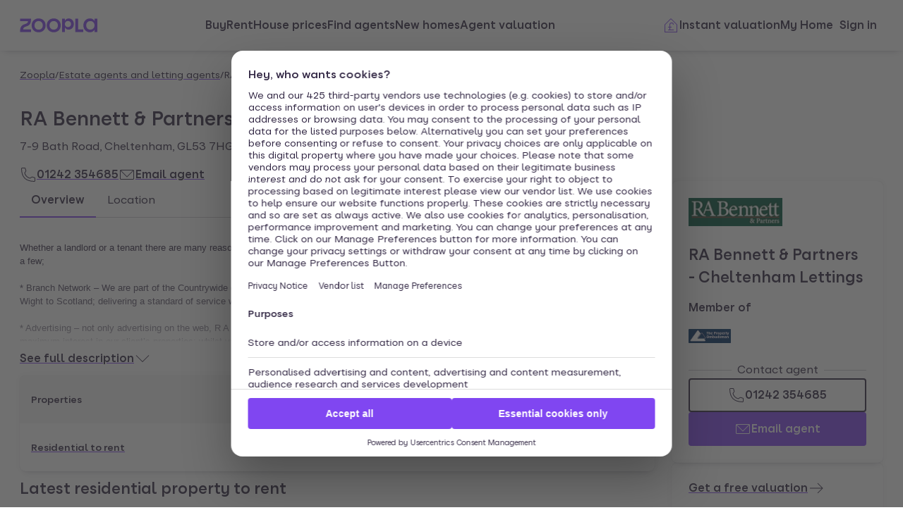

--- FILE ---
content_type: text/html; charset=utf-8
request_url: https://www.zoopla.co.uk/find-agents/branch/ra-bennett-and-partners-cheltenham-lettings-cheltenham-28840/
body_size: 14222
content:
<!DOCTYPE html><html lang="en-GB" class="no-js"><head><meta charSet="utf-8" data-next-head=""/><meta name="viewport" content="width=device-width" data-next-head=""/><script id="script-cmp-wrapper" data-testid="script-cmp-wrapper" src="https://cdn.prod.zoopla.co.uk/scripts/zoopla-consent-management-platform-3.5.8.min.js" async=""></script><title data-next-head="">RA Bennett &amp; Partners - Cheltenham Lettings, GL53 - Letting Agents - Zoopla</title><meta name="description" content="RA Bennett &amp; Partners - Cheltenham Lettings, GL53 - Letting Agents on Zoopla. View details of RA Bennett &amp; Partners - Cheltenham Lettings&#x27;s location, listed properties to rent and more." data-next-head=""/><link rel="canonical" href="https://www.zoopla.co.uk/find-agents/branch/ra-bennett-and-partners-cheltenham-lettings-cheltenham-28840/" data-next-head=""/><link rel="apple-touch-icon" sizes="180x180" href="/apple-touch-icon.png" data-next-head=""/><link rel="icon" type="image/png" href="/favicon-32x32.png" sizes="32x32" data-next-head=""/><link rel="icon" type="image/png" href="/favicon-16x16.png" sizes="16x16" data-next-head=""/><link rel="shortcut icon" href="/favicon.ico" data-next-head=""/><link rel="mask-icon" href="/safari-pinned-tab.svg" color="#8046f1" data-next-head=""/><meta name="msapplication-TileColor" content="#8046f1" data-next-head=""/><meta name="theme-color" content="#ffffff" data-next-head=""/><link href="https://web.cmp.usercentrics.eu" rel="preconnect"/><link rel="preload" as="font" href="https://www.zoopla.co.uk/fonts/ZooplaSans-Regular.woff2" type="font/woff2" crossorigin="anonymous"/><link rel="preload" as="font" href="https://www.zoopla.co.uk/fonts/ZooplaSans-SemiBold.woff2" type="font/woff2" crossorigin="anonymous"/><link href="https://r.zoocdn.com" rel="preconnect"/><link href="https://cdn.prod.zoopla.co.uk" rel="preconnect"/><link href="https://lid.zoocdn.com" rel="preconnect"/><link href="https://www.googletagmanager.com" rel="preconnect"/><meta name="google" content="nositelinkssearchbox"/><link rel="preload" href="https://cdn.prod.zoopla.co.uk/_next/static/css/50c0b2b4fb32e4f7.css" as="style"/><link rel="preload" href="https://cdn.prod.zoopla.co.uk/_next/static/css/36b4a39db0c35438.css" as="style"/><link rel="preload" href="https://cdn.prod.zoopla.co.uk/_next/static/css/b8e2308497944284.css" as="style"/><link rel="preload" href="https://cdn.prod.zoopla.co.uk/_next/static/css/424a9c05cc1f8c3e.css" as="style"/><link rel="preload" href="https://cdn.prod.zoopla.co.uk/_next/static/css/1ae44877d0da9f59.css" as="style"/><script id="polyfills" type="text/javascript">!function(){function e(e){var n=document.createElement("script");n.setAttribute("type","text/javascript"),n.setAttribute("src","/polyfills/"+e),document.head.appendChild(n)}"undefined"!=typeof window&&("randomUUID"in crypto==!1&&e("cryptoRandomUUIDPolyfill.min.js"),"IntersectionObserver"in window==!1&&e("intersectionObserver.min.js"),"ResizeObserver"in window==!1&&e("resizeObserver.min.js"),"AbortController"in window==!1&&e("abortController.min.js"))}();</script><script id="script-initial-logged-in-css-hint" data-testid="script-initial-logged-in-css-hint" type="text/javascript">(function(){try { if(document.cookie.indexOf('active_session=') !== -1 && document.cookie.indexOf('active_session=anon') === -1) document.getElementsByTagName('html')[0].classList.add('logged-in') } catch {} })()</script><script id="script-tcf-stub" data-testid="script-tcf-stub" type="text/javascript">function _typeof(e){return _typeof="function"==typeof Symbol&&"symbol"==typeof Symbol.iterator?function(e){return typeof e}:function(e){return e&&"function"==typeof Symbol&&e.constructor===Symbol&&e!==Symbol.prototype?"symbol":typeof e},_typeof(e)}!function(){var e=function(){var e,t,o="__tcfapiLocator",n=[],r=window,a=r;for(;a;){try{if(a.frames[o]){e=a;break}}catch(e){}if(a===r.top)break;a=a.parent}e||(!function e(){var t=r.document,n=!!r.frames[o];if(!n)if(t.body){var a=t.createElement("iframe");a.style.cssText="display:none",a.name=o,t.body.appendChild(a)}else setTimeout(e,5);return!n}(),r.__tcfapi=function(){for(var e=arguments.length,o=new Array(e),r=0;r<e;r++)o[r]=arguments[r];if(!o.length)return n;"setGdprApplies"===o[0]?o.length>3&&2===parseInt(o[1],10)&&"boolean"==typeof o[3]&&(t=o[3],"function"==typeof o[2]&&o[2]("set",!0)):"ping"===o[0]?"function"==typeof o[2]&&o[2]({gdprApplies:t,cmpLoaded:!1,cmpStatus:"stub"}):n.push(o)},r.addEventListener("message",(function(e){var t="string"==typeof e.data,o={};if(t)try{o=JSON.parse(e.data)}catch(e){}else o=e.data;var n="object"===_typeof(o)&&null!==o?o.__tcfapiCall:null;n&&window.__tcfapi(n.command,n.version,(function(o,r){var a={__tcfapiReturn:{returnValue:o,success:r,callId:n.callId}};e&&e.source&&e.source.postMessage&&e.source.postMessage(t?JSON.stringify(a):a,"*")}),n.parameter)}),!1))};"undefined"!=typeof module?module.exports=e:e()}();</script><script id="script-cookie-consent-state-global" data-testid="script-cookie-consent-state-global" type="text/javascript">function consentCookieState(){var n,e,t,o;function c(n){return n.consentGiven}function s(n){return"boolean"==typeof n&&!0===n}try{return t="cookie_consents",n=(o=document.cookie.match("(^|[^;]+)\\s*"+t+"\\s*=\\s*([^;]+)"))?o.pop():"",(e=JSON.parse(n||"{}")).content.consents.length>=1&&!!e.content.consents[0].categories.map(c).every(s)}catch(n){return false}}</script><script id="script-data-layer-init" data-testid="script-data-layer-init" type="text/javascript">window.dataLayer = window.dataLayer || [];</script><script id="script-segment-init" data-testid="script-segment-init" type="text/javascript">function _createForOfIteratorHelper(e,t){var n="undefined"!=typeof Symbol&&e[Symbol.iterator]||e["@@iterator"];if(!n){if(Array.isArray(e)||(n=_unsupportedIterableToArray(e))||t&&e&&"number"==typeof e.length){n&&(e=n);var r=0,o=function(){};return{s:o,n:function(){return r>=e.length?{done:!0}:{done:!1,value:e[r++]}},e:function(e){throw e},f:o}}throw new TypeError("Invalid attempt to iterate non-iterable instance.\nIn order to be iterable, non-array objects must have a [Symbol.iterator]() method.")}var a,i=!0,d=!1;return{s:function(){n=n.call(e)},n:function(){var e=n.next();return i=e.done,e},e:function(e){d=!0,a=e},f:function(){try{i||null==n.return||n.return()}finally{if(d)throw a}}}}function _unsupportedIterableToArray(e,t){if(e){if("string"==typeof e)return _arrayLikeToArray(e,t);var n={}.toString.call(e).slice(8,-1);return"Object"===n&&e.constructor&&(n=e.constructor.name),"Map"===n||"Set"===n?Array.from(e):"Arguments"===n||/^(?:Ui|I)nt(?:8|16|32)(?:Clamped)?Array$/.test(n)?_arrayLikeToArray(e,t):void 0}}function _arrayLikeToArray(e,t){(null==t||t>e.length)&&(t=e.length);for(var n=0,r=Array(t);n<t;n++)r[n]=e[n];return r}!function(){function e(e){var t=document.cookie.match("(^|;) ?"+e+"=([^;]*)(;|$)");return t?t[2]:null}var t=String("production"),n=e("ajs_anonymous_id"),r=e("internalZooplaUser"),o=localStorage.getItem("rs_batch_override"),a="www.zoopla.co.uk"===window.location.hostname;function i(){"use strict";window.RudderSnippetVersion="3.0.10";var e="rudderanalytics";window[e]||(window[e]=[]);var i=window[e];if(Array.isArray(i))if(!0===i.snippetExecuted&&window.console&&console.error)console.error("RudderStack JavaScript SDK snippet included more than once.");else{i.snippetExecuted=!0,window.rudderAnalyticsBuildType="legacy";for(var d=["setDefaultInstanceKey","load","ready","page","track","identify","alias","group","reset","setAnonymousId","startSession","endSession","consent"],c=0;c<d.length;c++){var l=d[c];i[l]=function(t){return function(){var n;Array.isArray(window[e])?i.push([t].concat(Array.prototype.slice.call(arguments))):null===(n=window[e][t])||void 0===n||n.apply(window[e],arguments)}}(l)}try{new Function('return import("")'),window.rudderAnalyticsBuildType="modern"}catch(e){}var u=document.head||document.getElementsByTagName("head")[0],s=document.body||document.getElementsByTagName("body")[0];window.rudderAnalyticsAddScript=function(e,t,n){var r=document.createElement("script");r.src=e,r.setAttribute("data-loader","RS_JS_SDK"),t&&n&&r.setAttribute(t,n),r.async=!0,u?u.insertBefore(r,u.firstChild):s.insertBefore(r,s.firstChild)},window.rudderAnalyticsMount=function(){"undefined"==typeof globalThis&&(Object.defineProperty(Object.prototype,"__globalThis_magic__",{get:function(){return this},configurable:!0}),__globalThis_magic__.globalThis=__globalThis_magic__,delete Object.prototype.__globalThis_magic__),window.rudderAnalyticsAddScript("".concat("https://cdn.rudderlabs.com/v3","/").concat(window.rudderAnalyticsBuildType,"/").concat("rsa.min.js"),"data-rsa-write-key","2YnphdwwyKJYZQQtgYCbX6X2WMQ")},"undefined"==typeof Promise||"undefined"==typeof globalThis?window.rudderAnalyticsAddScript("https://polyfill-fastly.io/v3/polyfill.min.js?version=3.111.0&features=Symbol%2CPromise&callback=rudderAnalyticsMount"):window.rudderAnalyticsMount(),window.rudderanalytics.load("2YnphdwwyKJYZQQtgYCbX6X2WMQ","https://zooplageochfen.dataplane.rudderstack.com",{useBeacon:o||a&&!r,beaconQueueOptions:{maxItems:10,flushQueueInterval:6e5}}),window.rudderanalytics.setAnonymousId(n)}window.rudderanalytics.ready((function(){!function(e,n,r,o,a){e[o]=e[o]||[],e[o].push({"gtm.start":(new Date).getTime(),event:"gtm.js"});var i=n.getElementsByTagName(r)[0],d=n.createElement(r);d.async=!0;var c="https://www.googletagmanager.com/gtm.js?id=GTM-WNFR4ZC"+("production"!==t?"&gtm_auth=-TzeqloxGzmLcNu8WP6-uQ&gtm_preview=env-2&gtm_cookies_win=x":"");d.src=c,i.parentNode&&i.parentNode.insertBefore(d,i)}(window,document,"script","dataLayer")}))}!function(){var e=document.cookie.split(";").map((function(e){return e.trim()})).filter((function(e){return e.startsWith("".concat("cookie_consents","="))}));if(0!==e.length){var t,n=null,r=null,o=_createForOfIteratorHelper(e);try{for(o.s();!(t=o.n()).done;){var a=t.value,i=decodeURIComponent(a.split("=")[1]||"");try{var d,c,l=JSON.parse(i),u=null==l||null===(d=l.content)||void 0===d||null===(d=d.consents)||void 0===d?void 0:d[0],s=null!=u&&u.date?new Date(u.date):null;if(s&&(!r||s>r))r=s,n=null===(c=l.content)||void 0===c?void 0:c.consentSelected}catch(e){continue}}}catch(e){o.e(e)}finally{o.f()}return n}}()?window.addEventListener("ConsentSelected",(function(){i()})):i()}();</script><link rel="stylesheet" href="https://cdn.prod.zoopla.co.uk/_next/static/css/50c0b2b4fb32e4f7.css" data-n-g=""/><link rel="stylesheet" href="https://cdn.prod.zoopla.co.uk/_next/static/css/36b4a39db0c35438.css" data-n-p=""/><link rel="stylesheet" href="https://cdn.prod.zoopla.co.uk/_next/static/css/b8e2308497944284.css" data-n-p=""/><link rel="stylesheet" href="https://cdn.prod.zoopla.co.uk/_next/static/css/424a9c05cc1f8c3e.css" data-n-p=""/><link rel="stylesheet" href="https://cdn.prod.zoopla.co.uk/_next/static/css/1ae44877d0da9f59.css" data-n-p=""/><noscript data-n-css=""></noscript><script defer="" noModule="" src="https://cdn.prod.zoopla.co.uk/_next/static/chunks/polyfills-42372ed130431b0a.js"></script><script src="https://cdn.prod.zoopla.co.uk/_next/static/chunks/webpack-9fca76d32626d736.js" defer=""></script><script src="https://cdn.prod.zoopla.co.uk/_next/static/chunks/framework-0c7b2a780a258e4c.js" defer=""></script><script src="https://cdn.prod.zoopla.co.uk/_next/static/chunks/main-f05a6afb65068b82.js" defer=""></script><script src="https://cdn.prod.zoopla.co.uk/_next/static/chunks/pages/_app-bbe1209d5ef08323.js" defer=""></script><script src="https://cdn.prod.zoopla.co.uk/_next/static/chunks/59926-54c0c48a11913229.js" defer=""></script><script src="https://cdn.prod.zoopla.co.uk/_next/static/chunks/22053-7b3ebb0c81a020d0.js" defer=""></script><script src="https://cdn.prod.zoopla.co.uk/_next/static/chunks/13690-534ac784d95f8c7b.js" defer=""></script><script src="https://cdn.prod.zoopla.co.uk/_next/static/chunks/7855-788921f44b0e2777.js" defer=""></script><script src="https://cdn.prod.zoopla.co.uk/_next/static/chunks/11063-e30c2fcae58bae55.js" defer=""></script><script src="https://cdn.prod.zoopla.co.uk/_next/static/chunks/23513-d68bbd0ec0d317c9.js" defer=""></script><script src="https://cdn.prod.zoopla.co.uk/_next/static/chunks/94183-2570b0633f537c7f.js" defer=""></script><script src="https://cdn.prod.zoopla.co.uk/_next/static/chunks/38265-fa1f0d3a45332542.js" defer=""></script><script src="https://cdn.prod.zoopla.co.uk/_next/static/chunks/87714-a08fdc4a8f2b17b5.js" defer=""></script><script src="https://cdn.prod.zoopla.co.uk/_next/static/chunks/13629-e464f113910a035d.js" defer=""></script><script src="https://cdn.prod.zoopla.co.uk/_next/static/chunks/59624-950ab205473be78d.js" defer=""></script><script src="https://cdn.prod.zoopla.co.uk/_next/static/chunks/52709-2472bd17b2e52de2.js" defer=""></script><script src="https://cdn.prod.zoopla.co.uk/_next/static/chunks/29515-defbca4d59f33882.js" defer=""></script><script src="https://cdn.prod.zoopla.co.uk/_next/static/chunks/pages/find-agents/branch/%5BbranchUri%5D-867063beb9c73541.js" defer=""></script><script src="https://cdn.prod.zoopla.co.uk/_next/static/RM8CGebrAYXz26lW4U1A_/_buildManifest.js" defer=""></script><script src="https://cdn.prod.zoopla.co.uk/_next/static/RM8CGebrAYXz26lW4U1A_/_ssgManifest.js" defer=""></script></head><body><div id="svg-sprite" style="display:none"></div><link rel="preload" as="image" href="https://st.zoocdn.com/zoopla_static_agent_logo_(640191).png"/><div id="__next"><!--$--><!--/$--><div class="v70eeq0"><header class="v70eeq2"><div class="ikxlt8w ikxlt810"><div data-testid="header"><div class="Header_container__1VW2d"><div class="Header_skipToContent___u5WF"><a aria-live="polite" class="_1co9d006 _1co9d008 _1co9d00e _1co9d00m _1co9d000 _1co9d001 fjlmpi8 fjlmpid" href="#main-content"><div class="_1co9d00q _1co9d00s"><div>Skip to main content</div></div></a></div><nav class="Header_nav__gXm3M" aria-label="main"><div class="Header_logoContainer__wseij"><div class="Header_logoBox__5wLF9"><a href="/" aria-label="Zoopla&#x27;s Homepage" data-testid="zoopla-logo"><svg width="110" height="20" viewBox="0 0 110 20" fill="none" xmlns="http://www.w3.org/2000/svg" aria-hidden="true" role="presentation"><g xmlns="http://www.w3.org/2000/svg"><path class="ZooplaLogo_logoFill___eGsW" d="M100.02 16.06c-3.27 0-5.82-2.28-5.82-6.06 0-3.68 2.41-6.09 5.82-6.09 3.6 0 5.98 2.63 5.98 6.12a5.76 5.76 0 0 1-5.98 6.03ZM78.7 19.44h11.29v-3.57h-7.3V.56h-4v18.88ZM68.29 12.5a4.18 4.18 0 0 1-4.35-4.37 4.22 4.22 0 0 1 4.35-4.37c2.55 0 4.42 1.72 4.42 4.37 0 2.66-1.87 4.37-4.42 4.37Zm-8.34 6.95h4v-6.76a5.94 5.94 0 0 0 5.5 3.36c3.93 0 7.23-3.25 7.23-7.92S73.38.18 69.44.18c-2.41 0-4.4 1.2-5.5 3.36v-3h-4v18.9Zm-11.78-3.32c-3.33 0-5.93-2.4-5.93-6.07 0-3.7 2.6-6.2 5.93-6.2 3.33 0 5.87 2.5 5.87 6.2 0 3.68-2.54 6.07-5.87 6.07Zm.03 3.7c5.71 0 9.87-3.97 9.87-9.77 0-5.79-4.16-9.87-9.87-9.87-5.72 0-9.96 4.08-9.96 9.87 0 5.8 4.24 9.77 9.96 9.77Zm-21.44-3.7c-3.32 0-5.9-2.4-5.9-6.07 0-3.7 2.58-6.2 5.9-6.2 3.33 0 5.9 2.5 5.9 6.2 0 3.68-2.57 6.07-5.9 6.07Zm.03 3.7c5.71 0 9.87-3.97 9.87-9.77 0-5.79-4.16-9.87-9.87-9.87-5.71 0-9.95 4.08-9.95 9.87 0 5.8 4.24 9.77 9.95 9.77ZM.48 19.44h15.5v-3.57H4.77c.1-2.81 2.12-3.56 4.4-4.34 3.13-1.07 6.76-2.44 6.76-9.55V.56H.53V4.1h11.16c-.1 2.65-2.07 3.35-4.3 4.1C4.24 9.28.49 10.64.49 18v1.44Zm98.82.38a7.53 7.53 0 0 0 6.7-3.65v3.27h4V.56h-4V3.8A7.51 7.51 0 0 0 99.3.18c-5 0-9.12 4.1-9.12 9.82 0 5.72 4.13 9.82 9.12 9.82Z"></path></g></svg></a></div></div><div class="Header_menuContainer__4dDmL"><div class="Header_menuWrapper__4wxhD"><div><button class="Header_navButton__8_AB9" aria-label="Open Menu" data-testid="header-mobile-hamburger" data-state="closed"><svg class="gc3eg50 gc3eg52 gc3eg55"><use href="#menu-medium"></use></svg><span class="fjlmpic">Menu</span></button><dialog class="nr9shlc nr9shlj nr9shlr nr9shlt" aria-labelledby="hidden-dialog-title-_R_16cad8m_"></dialog></div></div><div class="Header_linksContainer__DlP1g"><ul class="Header_linkList__ElR1d fjlmpi8"><li data-testid="header-menu0"><span><a href="/for-sale/" class="_14z2bvi0 _14z2bvi3 _14z2bvi5 _14z2bvi7 _14z2bvi9">Buy</a></span></li><li data-testid="header-menu1"><span><a href="/to-rent/" class="_14z2bvi0 _14z2bvi3 _14z2bvi5 _14z2bvi7 _14z2bvi9">Rent</a></span></li><li data-testid="header-menu2"><span><a href="/house-prices/" class="_14z2bvi0 _14z2bvi3 _14z2bvi5 _14z2bvi7 _14z2bvi9">House prices</a></span></li><li data-testid="header-menu3"><span><a href="/find-agents/" class="_14z2bvi0 _14z2bvi3 _14z2bvi5 _14z2bvi7 _14z2bvi9">Find agents</a></span></li><li data-testid="header-menu4"><span><a href="/new-homes/" class="_14z2bvi0 _14z2bvi3 _14z2bvi5 _14z2bvi7 _14z2bvi9">New homes</a></span></li><li data-testid="header-menu5"><span><a href="/valuation/" class="_14z2bvi0 _14z2bvi3 _14z2bvi5 _14z2bvi7 _14z2bvi9">Agent valuation</a></span></li></ul></div></div><div class="" style="grid-area:headerright"><div class="ikxlt81a ikxlt81l ikxlt886"><ul class="Header_actionList__mRXFh fjlmpic"><li><a href="/home-values/" class="_14z2bvi0 _14z2bvi3 _14z2bvi4 _14z2bvi5 _14z2bvi7 _14z2bvi9 _14z2bvia _14z2bvid"><span aria-hidden="true" class="_14z2bvie"><svg aria-hidden="true" role="presentation" style="fill:var(--colors-brandPrimary)" class="gc3eg50 gc3eg52"><use href="#property-management-medium"></use></svg></span>Valuation</a></li><li class="Header_actionListItem__KBmQZ"><a href="/my-home/" class="_14z2bvi0 _14z2bvi3 _14z2bvi4 _14z2bvi5 _14z2bvi7 _14z2bvi9 _14z2bvia _14z2bvid"><span aria-hidden="true" class="_14z2bvie"><svg aria-hidden="true" role="presentation" class="gc3eg50 gc3eg52 gc3eg56"><use href="#home-medium"></use></svg></span>My Home</a></li><li class="Header_actionListItem__KBmQZ"><span><!--$--><div class="ikxlt82 ikxlt81a ikxlt882"><svg xmlns="http://www.w3.org/2000/svg" width="24" height="24" viewBox="0 0 100 100" aria-label="Loading account state"><circle cx="50" cy="50" r="30" stroke-width="8" fill="none" class="_1306vop1"></circle><circle cx="50" cy="50" r="30" stroke-linecap="round" stroke-width="8" fill="none" class="_1306vop2"></circle></svg></div><!--/$--></span></li></ul></div><div class="ikxlt81i ikxlt81d ikxlt886"><ul class="Header_linkList__ElR1d fjlmpi8"><li class="Header_menuItem__JfKY8"><a class="_14z2bvi0 _14z2bvi3 _14z2bvi4 _14z2bvi5 _14z2bvi7 _14z2bvi9" href="/home-values/"><span aria-hidden="true" class="_14z2bvie"><svg aria-hidden="true" role="presentation" style="fill:var(--colors-brandPrimary)" class="gc3eg50 gc3eg52"><use href="#property-management-medium"></use></svg></span>Instant valuation</a></li><li class="Header_menuItem__JfKY8"><a href="/my-home/" class="_14z2bvi0 _14z2bvi3 _14z2bvi5 _14z2bvi7 _14z2bvi9">My Home</a></li><li class="Header_menuItem__JfKY8"><span><!--$--><a href="/signin/?return_url=%2Ffind-agents%2Fbranch%2Fra-bennett-and-partners-cheltenham-lettings-cheltenham-28840%2F" class="_14z2bvi0 _14z2bvi3 _14z2bvi5 _14z2bvi7 _14z2bvi9"><span class="Header_dynamicLabel__2nja_ Header_mountedLoggedOut__bPlol"><span class="Header_dynamicLabelText__P_c_4 Header_account__6UCaw" aria-hidden="true">Account</span><span class="Header_dynamicLabelText__P_c_4 Header_signIn__RCmtI">Sign in</span></span></a><!--/$--></span></li></ul></div></div></nav></div></div></div></header><nav class="v70eeq1" aria-label="Breadcrumbs"><div class="_1bsy1g0"><ol role="list" class="_1skq48x0 fjlmpia"><li class="_1skq48x1"><a href="/" aria-label="Zoopla" class="_14z2bvi0 _14z2bvi2 _14z2bvi7 _14z2bvi9">Zoopla</a><span aria-hidden="true">/</span></li><li class="_1skq48x1"><a href="/find-agents/" aria-label="Estate agents and letting agents" class="_14z2bvi0 _14z2bvi2 _14z2bvi7 _14z2bvi9">Estate agents and letting agents</a><span aria-hidden="true">/</span></li><li class="_1skq48x1"><a href="/find-agents/branch/ra-bennett-and-partners-cheltenham-lettings-cheltenham-28840/" aria-current="page" aria-label="RA Bennett &amp; Partners - Cheltenham Lettings" class="_14z2bvi0 _14z2bvi2 _14z2bvi3 _14z2bvi7 _14z2bvi9">RA Bennett &amp; Partners - Cheltenham Lettings</a></li></ol></div></nav><main id="main-content" class="v70eeq3"><div class="_1tm20kj0 ikxlt81"><div class="_1tm20kj1"><div class="_1tm20kj2"><div class="_1o3tb3f0"><div class="_1o3tb3f1"><img class="_1o3tb3f2" src="https://st.zoocdn.com/zoopla_static_agent_logo_(640191).png" alt=""/><h1 class="_1o3tb3f3 fjlmpi5">RA Bennett &amp; Partners - Cheltenham Lettings, GL53</h1></div><p aria-label="Branch address: 7-9 Bath Road, Cheltenham, GL53 7HG">7-9 Bath Road, Cheltenham, GL53 7HG</p><p class="_1o3tb3f4"><a href="tel:01242 354685" aria-label="Call 01242 354685" class="_14z2bvi0 _14z2bvi4 _14z2bvi7 _14z2bvi9"><span aria-hidden="true" class="_14z2bvie"><svg aria-hidden="true" role="presentation" class="gc3eg50 gc3eg52 gc3eg56"><use href="#call-medium"></use></svg></span>01242 354685</a><a href="/find-agents/contact/ra-bennett-and-partners-cheltenham-lettings-cheltenham-28840/?action=Email%20agent&amp;label=%2Ffind-agents%2Fdetails%2F" class="_14z2bvi0 _14z2bvi4 _14z2bvi7 _14z2bvi9"><span aria-hidden="true" class="_14z2bvie"><svg aria-hidden="true" role="presentation" class="gc3eg50 gc3eg52 gc3eg56"><use href="#email-medium"></use></svg></span>Email agent</a></p></div><div class="_1tm20kj3"><span class="z079hm0"><h2>Contact <!-- -->RA Bennett &amp; Partners - Cheltenham Lettings</h2></span><div class="_1jvsehb0"><a aria-live="polite" class="_1co9d006 _1co9d007 _1co9d009 _1co9d00e _1co9d00m _1co9d000 _1co9d002 fjlmpi8 fjlmpid _1co9d00o" href="tel:01242 354685" aria-label="Call 01242 354685"><div class="_1co9d00q _1co9d00s"><div aria-hidden="true" class="_1co9d00t"><svg class="gc3eg50 gc3eg52 gc3eg56"><use href="#call-medium"></use></svg></div><div>01242 354685</div></div></a><a aria-live="polite" class="_1co9d006 _1co9d007 _1co9d008 _1co9d00e _1co9d00m _1co9d000 _1co9d001 fjlmpi8 fjlmpid" href="/find-agents/contact/ra-bennett-and-partners-cheltenham-lettings-cheltenham-28840/?action=Email%20agent&amp;label=%2Ffind-agents%2Fdetails%2F"><div class="_1co9d00q _1co9d00s"><div aria-hidden="true" class="_1co9d00t"><svg class="gc3eg50 gc3eg52 gc3eg56"><use href="#email-medium"></use></svg></div><div>Email agent</div></div></a></div></div></div><div dir="ltr" data-orientation="horizontal"><div class="_1kzrvxys _1kzrvxyg"><div role="tablist" aria-orientation="horizontal" class="_1kzrvxyt _1kzrvxy4" aria-label="Agent branch details" tabindex="-1" data-orientation="horizontal" style="outline:none"><div class="_1kzrvxyo"><button type="button" role="tab" aria-selected="true" aria-controls="radix-_R_2cqd8m_-content-overview" data-state="active" id="radix-_R_2cqd8m_-trigger-overview" class="_1kzrvxyu _1kzrvxyv fjlmpi8" tabindex="-1" data-orientation="horizontal" data-radix-collection-item="">Overview</button></div><div class="_1kzrvxyo"><button type="button" role="tab" aria-selected="false" aria-controls="radix-_R_2cqd8m_-content-location" data-state="inactive" id="radix-_R_2cqd8m_-trigger-location" class="_1kzrvxyu _1kzrvxyv fjlmpi8" tabindex="-1" data-orientation="horizontal" data-radix-collection-item="">Location</button></div></div></div><div data-state="active" data-orientation="horizontal" role="tabpanel" aria-labelledby="radix-_R_2cqd8m_-trigger-overview" id="radix-_R_2cqd8m_-content-overview" tabindex="0" class="_1kzrvxyx" style="animation-duration:0s"><div class="_1kzrvxyw"><div class="_1l5lgfj0"><section class="_15dwani0"><div class="fjlmpi8 _15dwani1 _15dwani2"><p class="MsoNormal" style="line-height: normal;"><span style="font-size: 10pt; font-family: Arial, sans-serif; background-image: initial; background-position: initial; background-size: initial; background-repeat: initial; background-attachment: initial; background-origin: initial; background-clip: initial;">Whether a landlord or a tenant there are many reasons why you should choose to use R A Bennett Lettings but here are just a few;<span class="apple-converted-space">&nbsp;</span></span><span style="font-size: 10pt; font-family: Arial, sans-serif;"><br /> <br /> <span style="background-image: initial; background-position: initial; background-size: initial; background-repeat: initial; background-attachment: initial; background-origin: initial; background-clip: initial;">* Branch Network &ndash; We are part of the Countrywide group, and our network of over 1300 branches extends from the Isle of Wight to Scotland; delivering a standard of service we believe is efficient and effective to satisfy your letting needs.<span class="apple-converted-space">&nbsp;</span></span><br /> <br /> <span style="background-image: initial; background-position: initial; background-size: initial; background-repeat: initial; background-attachment: initial; background-origin: initial; background-clip: initial;">* Advertising &ndash; not only advertising on the web, R A Bennett Lettings advertises in over 100 local publications to maintain maximum interest in our client&rsquo;s properties; whilst vacant and to minimise the periods when rent is not being paid.<span class="apple-converted-space">&nbsp;</span></span></span></p>
<p><span style="font-size: 10pt; line-height: 107%; font-family: Arial, sans-serif; background-image: initial; background-position: initial; background-size: initial; background-repeat: initial; background-attachment: initial; background-origin: initial; background-clip: initial;">* Staff &ndash; Countrywide Residential Lettings at R A Bennett&rsquo;s staff are trained in all aspects of the lettings business. Our experience and knowledge would be difficult to match and we pride ourselves on the number of staff that have passed the ARLA (Association of Residential Letting Agents) Stage One competency test.&nbsp;</span><span style="font-size: 10pt; line-height: 107%; font-family: Arial, sans-serif;"><br /> <br /> <span style="background-image: initial; background-position: initial; background-size: initial; background-repeat: initial; background-attachment: initial; background-origin: initial; background-clip: initial;">* Company Contacts &ndash; we deal on a daily basis with national and international companies who are moving staff around the globe and throughout the UK to secure the very best tenants for our clients.<span class="apple-converted-space">&nbsp;</span></span><br /> <br /> <span style="background-image: initial; background-position: initial; background-size: initial; background-repeat: initial; background-attachment: initial; background-origin: initial; background-clip: initial;">* Local Contacts &ndash; through our branch network we have developed excellent contacts with local employers, investors and landlords; that prove invaluable when searching for the right tenant.<span class="apple-converted-space">&nbsp;</span></span><br /> <br /> <span style="background-image: initial; background-position: initial; background-size: initial; background-repeat: initial; background-attachment: initial; background-origin: initial; background-clip: initial;">* Our Management Service &ndash; R A Bennett Lettings prides itself on being able to offer a comprehensive property management service to manage a tenancy effectively and to our client&rsquo;s requirements.</span></span></p></div><button aria-live="polite" class="_1co9d006 _1co9d00a _1co9d00e _1co9d00m _1co9d000 _1co9d003 fjlmpi8 fjlmpid" data-loading="false" aria-expanded="false"><div class="_1co9d00q _1co9d00r"><div aria-hidden="true" class="_1co9d00t"><svg class="gc3eg50 gc3eg52 gc3eg56"><use href="#chevron-down-medium"></use></svg></div><div>See full description</div></div></button></section><section><table class="_1qpebq32 fjlmpi9" aria-label="Branch stats"><thead><tr><th class="_1qpebq33 _1qpebq34 _1qpebq35">Properties</th><th class="_1qpebq33 _1qpebq34 _1qpebq36"><abbr class="_1qpebq37" title="Number of properties">No. of properties</abbr></th><th class="_1qpebq33 _1qpebq34 _1qpebq36"><abbr class="_1qpebq37" title="Average asking price">Avg. asking price</abbr></th><th class="_1qpebq33 _1qpebq34 _1qpebq36"><abbr class="_1qpebq37" title="Average listing age">Avg. listing age</abbr></th></tr></thead><tbody><tr class="_1qpebq38"><td class="_1qpebq33 _1qpebq35"><a href="/to-rent/property/uk/?branch_id=28840&amp;include_sold=true&amp;include_rented=true" class="_14z2bvi0 _14z2bvi7 _14z2bvi9">Residential to rent</a></td><td class="_1qpebq33 _1qpebq36">13</td><td class="_1qpebq33 _1qpebq36">£1,339 pcm</td><td class="_1qpebq33 _1qpebq36">4 weeks</td></tr></tbody></table></section></div></div></div><div data-state="inactive" data-orientation="horizontal" role="tabpanel" aria-labelledby="radix-_R_2cqd8m_-trigger-location" hidden="" id="radix-_R_2cqd8m_-content-location" tabindex="0" class="_1kzrvxyx"></div></div><section class="_11um4to0"><div><h2 class="_11um4to1 fjlmpi6" id="fa-listing-residentialRent">Latest <!-- -->residential property to rent</h2><ul class="_11um4to2" aria-labelledby="fa-listing-residentialRent"><li><div class="_1cfz6d00 fjlmpi5"><div class="_1cfz6d06"><div class="layout-media_layoutMediaWrapper__H_8iS"><div class="ikxlt8bu ikxlt8c6"><a href="/to-rent/details/72181122/" tabindex="-1" aria-hidden="true"><div class="_1826cc90"><div role="presentation" class="_1826cc91" style="background-image:url(&#x27;https://lid.zoocdn.com/645/430/1041adaa162c920f1e035a159053f7173e7b22ef.jpg&#x27;)" aria-label="" draggable="true"></div></div></a></div></div><div class="layout-content_layoutContentWrapper__rf4VQ"><a class="_1e3ihrg0 _1e3ihrg2" href="/to-rent/details/72181122/" aria-label="3 bed bungalow to rent, Whiteshoots Hill, Cheltenham GL54"><div class="ikxlt83e"><div class="price_priceWrapper__ypx_F"><p class="price_priceText__TArfK fjlmpi6" data-testid="listing-price">£2,250 pcm</p></div></div><div class="ikxlt83m"><ul class="amenities_amenityList__Xj6DV fjlmpi9" role="list"><li class="amenities_amenityItem__TK7bB"><span class="amenities_amenityLabelScreenReaderOnly__9p_Zj">Bedrooms</span><svg class="gc3eg50 gc3eg52 gc3eg55"><use href="#bedroom-medium"></use></svg><span>3</span></li><li class="amenities_amenityItem__TK7bB"><span class="amenities_amenityLabelScreenReaderOnly__9p_Zj">Bathrooms</span><svg class="gc3eg50 gc3eg52 gc3eg55"><use href="#bathroom-medium"></use></svg><span>2</span></li><li class="amenities_amenityItem__TK7bB"><span class="amenities_amenityLabelScreenReaderOnly__9p_Zj">Living rooms</span><svg class="gc3eg50 gc3eg52 gc3eg55"><use href="#living-room-medium"></use></svg><span>2</span></li></ul></div><div class="summary_summaryWrapper__IszBN"><h2 class="summary_description__LOFY5 fjlmpi8" data-testid="listing-title">3 bed bungalow to rent</h2><address class="summary_address__Y3xS6 fjlmpi9">Whiteshoots Hill, Cheltenham GL54</address><p class="summary_summary__jLBzE fjlmpi9">Zero Deposit Guarantee Available Versatile Accomadation | Generous Garden | Bourton on the Water</p></div><ul class="jlg7240 fjlmpib" role="list"><li class="jlg7241">First listed on 14th Jan 2026</li><li class="jlg7241">Available from 23rd Jan 2026</li></ul></a></div><div class="_1f43q3d0"><a href="/find-agents/branch/ra-bennett-and-partners-cheltenham-lettings-cheltenham-28840/" title="Visit RA Bennett &amp; Partners - Cheltenham Lettings branch page." data-testid="listing-details-agent-logo" class="_14z2bvi0 _14z2bvi7 _14z2bvi9"><img class="_1wu0q3g0" src="https://st.zoocdn.com/zoopla_static_agent_logo_(640191).png" alt="RA Bennett &amp; Partners - Cheltenham Lettings" loading="eager"/></a></div><div class="_8i0zfs0"><div class="_3yhfio1"><div class="_3yhfio2 fjlmpi8"><a aria-label="Reveal agents telephone number" class="_14z2bvi0 _14z2bvi4 _14z2bvi7 _14z2bvi9"><span aria-hidden="true" class="_14z2bvie"><svg class="gc3eg50 gc3eg52 gc3eg56"><use href="#call-medium"></use></svg></span>Call</a></div></div><div class="_3yhfio1"><div class="_3yhfio2 fjlmpi8"><a href="/to-rent/details/contact/72181122/" aria-label="Contact agent" class="_14z2bvi0 _14z2bvi4 _14z2bvi7 _14z2bvi9"><span aria-hidden="true" class="_14z2bvie"><svg class="gc3eg50 gc3eg52 gc3eg56"><use href="#email-medium"></use></svg></span>Email</a></div></div></div></div></div></li><li><div class="_1cfz6d00 fjlmpi5"><div class="_1cfz6d06"><div class="layout-media_layoutMediaWrapper__H_8iS"><div class="ikxlt8bu ikxlt8c6"><a href="/to-rent/details/72156507/" tabindex="-1" aria-hidden="true"><div class="_1826cc90"><div role="presentation" class="_1826cc91" style="background-image:url(&#x27;https://lid.zoocdn.com/645/430/651029b2f8cbd6bcf8171f19fdf5465fbab62e18.jpg&#x27;)" aria-label="" draggable="true"></div></div></a></div></div><div class="layout-content_layoutContentWrapper__rf4VQ"><a class="_1e3ihrg0 _1e3ihrg2" href="/to-rent/details/72156507/" aria-label="1 bed flat to rent, Silver Street, Dursley GL11"><div class="ikxlt83e"><div class="price_priceWrapper__ypx_F"><p class="price_priceText__TArfK fjlmpi6" data-testid="listing-price">£800 pcm</p></div></div><div class="ikxlt83m"><ul class="amenities_amenityList__Xj6DV fjlmpi9" role="list"><li class="amenities_amenityItem__TK7bB"><span class="amenities_amenityLabelScreenReaderOnly__9p_Zj">Bedrooms</span><svg class="gc3eg50 gc3eg52 gc3eg55"><use href="#bedroom-medium"></use></svg><span>1</span></li><li class="amenities_amenityItem__TK7bB"><span class="amenities_amenityLabelScreenReaderOnly__9p_Zj">Bathrooms</span><svg class="gc3eg50 gc3eg52 gc3eg55"><use href="#bathroom-medium"></use></svg><span>1</span></li><li class="amenities_amenityItem__TK7bB"><span class="amenities_amenityLabelScreenReaderOnly__9p_Zj">Living rooms</span><svg class="gc3eg50 gc3eg52 gc3eg55"><use href="#living-room-medium"></use></svg><span>1</span></li></ul></div><div class="summary_summaryWrapper__IszBN"><h2 class="summary_description__LOFY5 fjlmpi8" data-testid="listing-title">1 bed flat to rent</h2><address class="summary_address__Y3xS6 fjlmpi9">Silver Street, Dursley GL11</address><p class="summary_summary__jLBzE fjlmpi9">Zero Deposit Guarantee Available Fully Refurbished | Available February | Central Location</p></div><ul class="jlg7240 fjlmpib" role="list"><li class="jlg7241">First listed on 12th Jan 2026</li><li class="jlg7241">Available from 6th Feb 2026</li></ul></a></div><div class="_1f43q3d0"><a href="/find-agents/branch/ra-bennett-and-partners-cheltenham-lettings-cheltenham-28840/" title="Visit RA Bennett &amp; Partners - Cheltenham Lettings branch page." data-testid="listing-details-agent-logo" class="_14z2bvi0 _14z2bvi7 _14z2bvi9"><img class="_1wu0q3g0" src="https://st.zoocdn.com/zoopla_static_agent_logo_(640191).png" alt="RA Bennett &amp; Partners - Cheltenham Lettings" loading="eager"/></a></div><div class="_8i0zfs0"><div class="_3yhfio1"><div class="_3yhfio2 fjlmpi8"><a aria-label="Reveal agents telephone number" class="_14z2bvi0 _14z2bvi4 _14z2bvi7 _14z2bvi9"><span aria-hidden="true" class="_14z2bvie"><svg class="gc3eg50 gc3eg52 gc3eg56"><use href="#call-medium"></use></svg></span>Call</a></div></div><div class="_3yhfio1"><div class="_3yhfio2 fjlmpi8"><a href="/to-rent/details/contact/72156507/" aria-label="Contact agent" class="_14z2bvi0 _14z2bvi4 _14z2bvi7 _14z2bvi9"><span aria-hidden="true" class="_14z2bvie"><svg class="gc3eg50 gc3eg52 gc3eg56"><use href="#email-medium"></use></svg></span>Email</a></div></div></div></div></div></li><li><div class="_1cfz6d00 fjlmpi5"><div class="_1cfz6d06"><div class="layout-media_layoutMediaWrapper__H_8iS"><div class="ikxlt8bu ikxlt8c6"><a href="/to-rent/details/72136069/" tabindex="-1" aria-hidden="true"><div class="_1826cc90"><div role="presentation" class="_1826cc91" style="background-image:url(&#x27;https://lid.zoocdn.com/645/430/20ba5258c76eeabf42437e1b1252f7c0f07cd2a4.jpg&#x27;)" aria-label="" draggable="true"></div></div></a></div></div><div class="layout-content_layoutContentWrapper__rf4VQ"><a class="_1e3ihrg0 _1e3ihrg1 _1e3ihrg2" href="/to-rent/details/72136069/" aria-label="1 bed flat to rent, Kingston, Cheltenham GL50"><ul class="_1ial65f0"><li><div class="_6zgk9i0 _6zgk9i3 fjlmpib"><div class="ikxlt80">Under offer</div></div></li></ul><div class="ikxlt83e"><div class="price_priceWrapper__ypx_F"><p class="price_priceText__TArfK fjlmpi6" data-testid="listing-price">£1,100 pcm</p></div></div><div class="ikxlt83m"><ul class="amenities_amenityList__Xj6DV fjlmpi9" role="list"><li class="amenities_amenityItem__TK7bB"><span class="amenities_amenityLabelScreenReaderOnly__9p_Zj">Bedrooms</span><svg class="gc3eg50 gc3eg52 gc3eg55"><use href="#bedroom-medium"></use></svg><span>1</span></li><li class="amenities_amenityItem__TK7bB"><span class="amenities_amenityLabelScreenReaderOnly__9p_Zj">Bathrooms</span><svg class="gc3eg50 gc3eg52 gc3eg55"><use href="#bathroom-medium"></use></svg><span>1</span></li><li class="amenities_amenityItem__TK7bB"><span class="amenities_amenityLabelScreenReaderOnly__9p_Zj">Living rooms</span><svg class="gc3eg50 gc3eg52 gc3eg55"><use href="#living-room-medium"></use></svg><span>1</span></li></ul></div><div class="summary_summaryWrapper__IszBN"><h2 class="summary_description__LOFY5 fjlmpi8" data-testid="listing-title">1 bed flat to rent</h2><address class="summary_address__Y3xS6 fjlmpi9">Kingston, Cheltenham GL50</address><p class="summary_summary__jLBzE fjlmpi9">Zero Deposit Guarantee Available Fully Refurbished | Spacious Apartment | Available Now</p></div><ul class="jlg7240 fjlmpib" role="list"><li class="jlg7241">First listed on 8th Jan 2026</li><li class="jlg7241">Available from 23rd Jan 2026</li></ul></a></div><div class="_1f43q3d0"><a href="/find-agents/branch/ra-bennett-and-partners-cheltenham-lettings-cheltenham-28840/" title="Visit RA Bennett &amp; Partners - Cheltenham Lettings branch page." data-testid="listing-details-agent-logo" class="_14z2bvi0 _14z2bvi7 _14z2bvi9"><img class="_1wu0q3g0" src="https://st.zoocdn.com/zoopla_static_agent_logo_(640191).png" alt="RA Bennett &amp; Partners - Cheltenham Lettings" loading="eager"/></a></div><div class="_8i0zfs0"><div class="_3yhfio1"><div class="_3yhfio2 fjlmpi8"><a aria-label="Reveal agents telephone number" class="_14z2bvi0 _14z2bvi4 _14z2bvi7 _14z2bvi9"><span aria-hidden="true" class="_14z2bvie"><svg class="gc3eg50 gc3eg52 gc3eg56"><use href="#call-medium"></use></svg></span>Call</a></div></div><div class="_3yhfio1"><div class="_3yhfio2 fjlmpi8"><a href="/to-rent/details/contact/72136069/" aria-label="Contact agent" class="_14z2bvi0 _14z2bvi4 _14z2bvi7 _14z2bvi9"><span aria-hidden="true" class="_14z2bvie"><svg class="gc3eg50 gc3eg52 gc3eg56"><use href="#email-medium"></use></svg></span>Email</a></div></div></div></div></div></li></ul><div class="ikxlt81a"><a aria-live="polite" class="_1co9d006 _1co9d00a _1co9d00e _1co9d00m _1co9d000 _1co9d003 fjlmpi8 fjlmpid" href="/to-rent/property/uk/?branch_id=28840&amp;include_sold=true&amp;include_rented=true"><div class="_1co9d00q _1co9d00r"><div aria-hidden="true" class="_1co9d00t"><svg class="gc3eg50 gc3eg52 gc3eg56"><use href="#arrow-right-medium"></use></svg></div><div>See all <!-- -->residential property to rent<!-- --> from this agent in the UK</div></div></a></div></div></section></div><div class="_1tm20kj4"><div title="Experian Advert - Check your free Experian Credit Score"><div class="AdbridgSlot_adWrapper__Ret1q" style="min-height:109px;max-height:none"><div itemScope="" itemType="https://schema.org/WPAdBlock" class="zad-slot" style="width:100%;overflow:hidden" data-adbridg-ad-class="adb-text-link" data-testid="zad_adb-text-link"></div></div></div><div class="_194elir0"><div class="_194elir3"><img class="_194elir4" src="https://st.zoocdn.com/zoopla_static_agent_logo_(640191).png" alt=""/></div><h2 class="_194elir2 fjlmpi6" aria-hidden="true">RA Bennett &amp; Partners - Cheltenham Lettings</h2><div class="_194elir5"><h3 class="_194elir6 fjlmpi8" id="fa-bp-memberships-heading">Member of</h3><ul class="u0496n0" aria-labelledby="fa-bp-memberships-heading"><li><img class="u0496n1" src="https://cdn.prod.zoopla.co.uk/_next/static/images/tpo-c030536430a76b407e7fa04754cbed61.png" alt="The Property Ombudsman" loading="lazy"/><dialog class="nr9shlc nr9shle nr9shlm nr9shlt" aria-labelledby="dialog-title-_R_1cqkqd8m_"></dialog></li></ul></div><div class="_194elir7"><h3 class="_194elir8"><div class="_3myub40 _3myub41 _3myub45 _3myub48"><span class="_3myub49 fjlmpi8">Contact agent</span></div></h3><div class="_1jvsehb0"><a aria-live="polite" class="_1co9d006 _1co9d007 _1co9d009 _1co9d00e _1co9d00m _1co9d000 _1co9d002 fjlmpi8 fjlmpid _1co9d00o" href="tel:01242 354685" aria-label="Call 01242 354685"><div class="_1co9d00q _1co9d00s"><div aria-hidden="true" class="_1co9d00t"><svg class="gc3eg50 gc3eg52 gc3eg56"><use href="#call-medium"></use></svg></div><div>01242 354685</div></div></a><a aria-live="polite" class="_1co9d006 _1co9d007 _1co9d008 _1co9d00e _1co9d00m _1co9d000 _1co9d001 fjlmpi8 fjlmpid" href="/find-agents/contact/ra-bennett-and-partners-cheltenham-lettings-cheltenham-28840/?action=Email%20agent&amp;label=%2Ffind-agents%2Fdetails%2F"><div class="_1co9d00q _1co9d00s"><div aria-hidden="true" class="_1co9d00t"><svg class="gc3eg50 gc3eg52 gc3eg56"><use href="#email-medium"></use></svg></div><div>Email agent</div></div></a></div></div></div><div class="_194elir0"><a href="/find-agents/contact/ra-bennett-and-partners-cheltenham-lettings-cheltenham-28840/?action=Email%20agent&amp;label=%2Ffind-agents%2Fdetails%2F&amp;enquiry=sales&amp;enquiry=lettings" class="_14z2bvi0 _14z2bvi4 _14z2bvi7 _14z2bvi8"><span aria-hidden="true" class="_14z2bvie"><svg aria-hidden="true" role="presentation" class="gc3eg50 gc3eg52 gc3eg56"><use href="#arrow-right-medium"></use></svg></span>Get a free valuation</a></div></div></div></main><aside class="v70eeq4"><div class="lib_bottomRailWrapper__iCiXd" data-testid="layout-bottom-rail"><div class="cim2og0" style="background-color:var(--colors-graphicPriceLight);align-items:normal"><div class="lib_cardInner__bDzKO"><h2 class="fjlmpid fjlmpi6">How much is my home worth?</h2><a href="/home-values/" class="_14z2bvi0 _14z2bvi7 _14z2bvi9">Instant online valuation</a></div></div><div class="cim2og0" style="background-color:var(--colors-graphicBackgroundAccentDark);align-items:normal"><div class="lib_cardInner__bDzKO"><h2 class="fjlmpid fjlmpi6">Get closer to what matters</h2><a href="/travel-time/" class="_14z2bvi0 _14z2bvi7 _14z2bvi9">Search homes by travel time</a></div></div><div class="cim2og0" style="background-color:var(--colors-graphicImprovingLight);align-items:normal"><div class="lib_cardInner__bDzKO"><h2 class="fjlmpid fjlmpi6">Find an agent</h2><a href="/find-agents/" class="_14z2bvi0 _14z2bvi7 _14z2bvi9">Look for local agents</a></div></div></div></aside><footer class="v70eeq5"><div class="Footer_containerStyle__mDC2b"><div class="Footer_wrapperStyle__imlBO"><div class="Footer_quickLinksContainerStyle__5G39H"><ul class="Footer_listStyle__twZy4 Footer_listStyle--hasMobileDivider__m5WOl" style="grid-row:1 / 3"><li><span><a href="/for-sale/" class="_14z2bvi0 _14z2bvi3 _14z2bvi5 _14z2bvi7 _14z2bvi9">Buy</a></span></li><li><span><a href="/new-homes/" class="_14z2bvi0 _14z2bvi2 _14z2bvi3 _14z2bvi5 _14z2bvi7 _14z2bvi9">New-build homes</a></span></li><li><span><a href="/for-sale/commercial/" class="_14z2bvi0 _14z2bvi2 _14z2bvi3 _14z2bvi5 _14z2bvi7 _14z2bvi9">Commercial properties</a></span></li><li><span><a href="/overseas/" class="_14z2bvi0 _14z2bvi2 _14z2bvi3 _14z2bvi5 _14z2bvi7 _14z2bvi9">Overseas property</a></span></li><li><span><a href="/travel-time/" class="_14z2bvi0 _14z2bvi2 _14z2bvi3 _14z2bvi5 _14z2bvi7 _14z2bvi9">Travel time search</a></span></li><li><span><a href="/affordability/" class="_14z2bvi0 _14z2bvi2 _14z2bvi3 _14z2bvi5 _14z2bvi7 _14z2bvi9">Affordability calculator</a></span></li><li><span><a href="/mortgages/" class="_14z2bvi0 _14z2bvi2 _14z2bvi3 _14z2bvi5 _14z2bvi7 _14z2bvi9">Mortgages</a></span></li><li><span><a href="/find-agents/" class="_14z2bvi0 _14z2bvi2 _14z2bvi3 _14z2bvi5 _14z2bvi7 _14z2bvi9">Find estate agents</a></span></li><li><span><a href="/schemes/shared-ownership/" class="_14z2bvi0 _14z2bvi2 _14z2bvi3 _14z2bvi5 _14z2bvi7 _14z2bvi9">Shared ownership</a></span></li><li><span><a href="/guides/buying-a-home/" class="_14z2bvi0 _14z2bvi2 _14z2bvi3 _14z2bvi5 _14z2bvi7 _14z2bvi9">Buying guide</a></span></li></ul><ul class="Footer_listStyle__twZy4 Footer_listStyle--hasMobileDivider__m5WOl"><li><span><a href="/sell/" class="_14z2bvi0 _14z2bvi3 _14z2bvi5 _14z2bvi7 _14z2bvi9">Sell</a></span></li><li><span><a href="/valuation/" class="_14z2bvi0 _14z2bvi2 _14z2bvi3 _14z2bvi5 _14z2bvi7 _14z2bvi9">Agent valuation</a></span></li><li><span><a href="/home-values/" class="_14z2bvi0 _14z2bvi2 _14z2bvi3 _14z2bvi5 _14z2bvi7 _14z2bvi9">Instant valuation</a></span></li><li><span><a href="/house-prices/" class="_14z2bvi0 _14z2bvi2 _14z2bvi3 _14z2bvi5 _14z2bvi7 _14z2bvi9">House prices</a></span></li><li><span><a href="/guides/selling-a-home/" class="_14z2bvi0 _14z2bvi2 _14z2bvi3 _14z2bvi5 _14z2bvi7 _14z2bvi9">Selling guide</a></span></li></ul><ul class="Footer_listStyle__twZy4 Footer_listStyle--hasMobileDivider__m5WOl"><li><span><a href="/partners/" class="_14z2bvi0 _14z2bvi3 _14z2bvi5 _14z2bvi7 _14z2bvi9">Partners</a></span></li><li><span><a href="/find-a-conveyancer/" class="_14z2bvi0 _14z2bvi2 _14z2bvi3 _14z2bvi5 _14z2bvi7 _14z2bvi9">Conveyancing</a></span></li><li><span><a href="/partners/anyvan/" class="_14z2bvi0 _14z2bvi2 _14z2bvi3 _14z2bvi5 _14z2bvi7 _14z2bvi9">Removals</a></span></li><li><span><a href="/homes-with-ev-charging/" class="_14z2bvi0 _14z2bvi2 _14z2bvi3 _14z2bvi5 _14z2bvi7 _14z2bvi9">Homes with EV charging</a></span></li><li><span><a href="/mortgage-calculator/" class="_14z2bvi0 _14z2bvi2 _14z2bvi3 _14z2bvi5 _14z2bvi7 _14z2bvi9">Mortgage calculator</a></span></li></ul><ul class="Footer_listStyle__twZy4 Footer_listStyle--hasMobileDivider__m5WOl"><li><span><a href="/to-rent/" class="_14z2bvi0 _14z2bvi3 _14z2bvi5 _14z2bvi7 _14z2bvi9">Rent</a></span></li><li><span><a href="/to-rent/commercial/" class="_14z2bvi0 _14z2bvi2 _14z2bvi3 _14z2bvi5 _14z2bvi7 _14z2bvi9">Commercial properties to rent</a></span></li><li><span><a href="/to-rent/student-accommodation/" class="_14z2bvi0 _14z2bvi2 _14z2bvi3 _14z2bvi5 _14z2bvi7 _14z2bvi9">Student accommodation</a></span></li><li><span><a href="/find-agents/" class="_14z2bvi0 _14z2bvi2 _14z2bvi3 _14z2bvi5 _14z2bvi7 _14z2bvi9">Find letting agents</a></span></li><li><span><a href="/guides/renting-a-home/" class="_14z2bvi0 _14z2bvi2 _14z2bvi3 _14z2bvi5 _14z2bvi7 _14z2bvi9">Renting guide</a></span></li></ul><ul class="Footer_listStyle__twZy4"><li><span><a href="https://business.zoopla.co.uk/" rel="nofollow" class="_14z2bvi0 _14z2bvi3 _14z2bvi5 _14z2bvi7 _14z2bvi9">Zoopla for Business</a></span></li><li><span><a href="https://business.zoopla.co.uk/estate-agents" rel="nofollow" class="_14z2bvi0 _14z2bvi2 _14z2bvi3 _14z2bvi5 _14z2bvi7 _14z2bvi9">Estate agents</a></span></li><li><span><a href="https://business.zoopla.co.uk/housebuilders" rel="nofollow" class="_14z2bvi0 _14z2bvi2 _14z2bvi3 _14z2bvi5 _14z2bvi7 _14z2bvi9">Housebuilders</a></span></li><li><span><a href="https://pro.zoopla.co.uk/" rel="nofollow" class="_14z2bvi0 _14z2bvi2 _14z2bvi3 _14z2bvi5 _14z2bvi7 _14z2bvi9">ZooplaPro</a></span></li></ul></div><div class="Footer_mainLinksContainerStyle__K_N4b"><ul class="Footer_listStyle__twZy4 Footer_listStyle--isCorporate__gdN3y Footer_listStyle--hasMobileDivider__m5WOl" style="grid-area:corporateLinks1"><li><span><a href="/about/" class="_14z2bvi0 _14z2bvi3 _14z2bvi5 _14z2bvi7 _14z2bvi9">About Zoopla</a></span></li><li><span><a href="https://apply.workable.com/zoopla/" class="_14z2bvi0 _14z2bvi3 _14z2bvi5 _14z2bvi7 _14z2bvi9">Careers</a></span></li><li><span><a href="https://help.zoopla.co.uk/hc/en-gb" class="_14z2bvi0 _14z2bvi3 _14z2bvi5 _14z2bvi7 _14z2bvi9">Contact us</a></span></li><li><span><a href="/privacy/cookie-policy/" class="_14z2bvi0 _14z2bvi3 _14z2bvi5 _14z2bvi7 _14z2bvi9">Cookies</a></span></li><li><span><a href="/terms/" class="_14z2bvi0 _14z2bvi3 _14z2bvi5 _14z2bvi7 _14z2bvi9">Terms</a></span></li><li><span><a href="/privacy/" class="_14z2bvi0 _14z2bvi3 _14z2bvi5 _14z2bvi7 _14z2bvi9">Privacy</a></span></li><li><span><a href="/slavery-statement/" class="_14z2bvi0 _14z2bvi3 _14z2bvi5 _14z2bvi7 _14z2bvi9">Slavery statement</a></span></li><li><span><a href="/tax-strategy/" class="_14z2bvi0 _14z2bvi3 _14z2bvi5 _14z2bvi7 _14z2bvi9">Tax strategy</a></span></li></ul><ul class="Footer_listStyle__twZy4 Footer_listStyle--isCorporate__gdN3y" style="grid-area:corporateLinks2"><li><span><a href="/sitemap/" class="_14z2bvi0 _14z2bvi3 _14z2bvi5 _14z2bvi7 _14z2bvi9">Sitemap</a></span></li><li><span><a href="/members/terms/" class="_14z2bvi0 _14z2bvi3 _14z2bvi5 _14z2bvi7 _14z2bvi9">Member terms</a></span></li><li><span><a href="/members-privacy/" class="_14z2bvi0 _14z2bvi3 _14z2bvi5 _14z2bvi7 _14z2bvi9">Member privacy</a></span></li><li><span><a href="https://advantage.zoopla.co.uk/advertise-on-zoopla/" class="_14z2bvi0 _14z2bvi3 _14z2bvi5 _14z2bvi7 _14z2bvi9">Display advertising</a></span></li><li><span><a href="/press/releases/" class="_14z2bvi0 _14z2bvi3 _14z2bvi5 _14z2bvi7 _14z2bvi9">Press</a></span></li><li><span><a href="/vulnerability-disclosure/" class="_14z2bvi0 _14z2bvi3 _14z2bvi5 _14z2bvi7 _14z2bvi9">Vulnerability disclosure</a></span></li></ul><div class="Footer_socialLinksStyle__JLRYQ"><a class="Footer_iconWrapperStyle__UB4Yk" target="_blank" rel="noreferrer" href="https://www.facebook.com/ZooplaUK" aria-label="Visit the Zoopla Facebook Page"><svg class="gc3eg50 gc3eg52 gc3eg55"><use href="#facebook-medium"></use></svg></a><a class="Footer_iconWrapperStyle__UB4Yk" target="_blank" rel="noreferrer" href="https://x.com/zoopla" aria-label="Visit the Zoopla Twitter Page"><svg class="gc3eg50 gc3eg52 gc3eg55"><use href="#twitter-medium"></use></svg></a><a class="Footer_iconWrapperStyle__UB4Yk" target="_blank" rel="noreferrer" href="https://www.linkedin.com/company/zoopla/about" aria-label="Visit the Zoopla LinkedIn Page"><svg class="gc3eg50 gc3eg52 gc3eg55"><use href="#linkedin-medium"></use></svg></a><a class="Footer_iconWrapperStyle__UB4Yk" target="_blank" rel="noreferrer" href="https://www.instagram.com/zoopla" aria-label="Visit the Zoopla Instagram Page"><svg class="gc3eg50 gc3eg52 gc3eg55"><use href="#instagram-medium"></use></svg></a><a class="Footer_iconWrapperStyle__UB4Yk" target="_blank" rel="noreferrer" href="https://www.youtube.com/user/ZooplaUK" aria-label="Visit the Zoopla Youtube Page"><svg class="gc3eg50 gc3eg52 gc3eg55"><use href="#youtube-medium"></use></svg></a><a class="Footer_iconWrapperStyle__UB4Yk" target="_blank" rel="noreferrer" href="https://uk.pinterest.com/zoopla" aria-label="Visit the Zoopla Pinterest Page"><svg class="gc3eg50 gc3eg52 gc3eg55"><use href="#pinterest-medium"></use></svg></a></div><p class="Footer_copyrightStyle__XxcRw fjlmpia">© <!-- -->2026<!-- --> Zoopla Limited. All rights reserved.</p></div><div class="Footer_legalContainerStyle__Pf9zr"><p class="fjlmpib">Sold house prices provided by Land Registry/Registers of Scotland. © Crown copyright <!-- -->2026<!-- -->. Our website is completely free for you to use but we may receive a commission from some of the companies we link to on the site.</p><p class="fjlmpib">Zoopla Limited (06074771) is an Appointed Representative of Uswitch Limited, which is authorised and regulated by the Financial Conduct Authority (FCA) under firm reference number 312850, to provide the mortgage calculator tool; and is an Appointed Representative of Life&#x27;s Great Limited, which is authorised and regulated by the FCA under firm reference number 478215, to make introductions to Mojo Mortgages and other mortgage firms. Life&#x27;s Great Limited and Uswitch Limited are registered at The Cooperage, 5 Copper Row, London, SE1 2LH.</p><p class="fjlmpib">Zoopla does not provide mortgage advice, but provides mortgage calculator tools and makes introductions to regulated firms for mortgage solutions.</p><p class="fjlmpib">Zoopla may receive a commission or fee from these firms upon the completion of a successful mortgage application.</p></div></div></div></footer></div><script id="__ZAD_TARGETING__" type="application/json" data-adbridgchannel="EA" data-adbridgpagetype="ALP">{"activity":"find_agents_branch_page","brand":"zoopla","page":"/find-agents/branch/","section":"find-agents"}</script><!--$--><!--/$--></div><script id="script-unsupported-browser" data-testid="script-unsupported-browser" type="text/javascript">"undefined"!=typeof ResizeObserver&&"undefined"!=typeof globalThis&&void 0!==Intl.Locale||(window.onload=function(){var e=document.createElement("a");e.style.cssText="color:#322744",e.href="https://help.zoopla.co.uk/hc/en-gb/articles/4412635888529-Unsupported-browser",void 0!==e.textContent?e.textContent="See supported internet browsers":e.innerText="See supported internet browsers";var t=document.createElement("div");t.id="browser-msg",t.style.cssText="position:fixed !important;position:absolute;width:100%;top:0;z-index:999;background:#fff0a0;padding:12px 16px;text-align:center;",void 0!==e.textContent?t.textContent="This website requires an up-to-date browser. ":t.innerText="This website requires an up-to-date browser. ",t.appendChild(e),document.body.appendChild(t);var n=document.getElementById("main-header");n&&setTimeout((function(){var e=t.offsetHeight;n&&(n.style.cssText="margin-top:"+e+"px;")}),100)});</script><script id="__NEXT_DATA__" type="application/json">{"props":{"pageProps":{"branch":{"branchId":"28840","displayName":"RA Bennett \u0026 Partners - Cheltenham Lettings","detailsUri":"/find-agents/branch/ra-bennett-and-partners-cheltenham-lettings-cheltenham-28840/","contactUri":"/find-agents/contact/ra-bennett-and-partners-cheltenham-lettings-cheltenham-28840/","memberships":[{"logoUrl":"https://cdn.prod.zoopla.co.uk/_next/static/images/tpo-c030536430a76b407e7fa04754cbed61.png","name":"The Property Ombudsman","id":"tpo","url":"https://www.zoopla.co.uk/tips/agent-affiliation-tpo/"}],"outcode":"GL53","postcode":"GL53 7HG","fullAddress":"7-9 Bath Road, Cheltenham","logoUrl":"https://st.zoocdn.com/zoopla_static_agent_logo_(640191).png","phone":"01242 354685","socialUrls":null,"openingTimes":null,"details":"\u003cp class=\"MsoNormal\" style=\"line-height: normal;\"\u003e\u003cspan style=\"font-size: 10pt; font-family: Arial, sans-serif; background-image: initial; background-position: initial; background-size: initial; background-repeat: initial; background-attachment: initial; background-origin: initial; background-clip: initial;\"\u003eWhether a landlord or a tenant there are many reasons why you should choose to use R A Bennett Lettings but here are just a few;\u003cspan class=\"apple-converted-space\"\u003e\u0026nbsp;\u003c/span\u003e\u003c/span\u003e\u003cspan style=\"font-size: 10pt; font-family: Arial, sans-serif;\"\u003e\u003cbr /\u003e \u003cbr /\u003e \u003cspan style=\"background-image: initial; background-position: initial; background-size: initial; background-repeat: initial; background-attachment: initial; background-origin: initial; background-clip: initial;\"\u003e* Branch Network \u0026ndash; We are part of the Countrywide group, and our network of over 1300 branches extends from the Isle of Wight to Scotland; delivering a standard of service we believe is efficient and effective to satisfy your letting needs.\u003cspan class=\"apple-converted-space\"\u003e\u0026nbsp;\u003c/span\u003e\u003c/span\u003e\u003cbr /\u003e \u003cbr /\u003e \u003cspan style=\"background-image: initial; background-position: initial; background-size: initial; background-repeat: initial; background-attachment: initial; background-origin: initial; background-clip: initial;\"\u003e* Advertising \u0026ndash; not only advertising on the web, R A Bennett Lettings advertises in over 100 local publications to maintain maximum interest in our client\u0026rsquo;s properties; whilst vacant and to minimise the periods when rent is not being paid.\u003cspan class=\"apple-converted-space\"\u003e\u0026nbsp;\u003c/span\u003e\u003c/span\u003e\u003c/span\u003e\u003c/p\u003e\r\n\u003cp\u003e\u003cspan style=\"font-size: 10pt; line-height: 107%; font-family: Arial, sans-serif; background-image: initial; background-position: initial; background-size: initial; background-repeat: initial; background-attachment: initial; background-origin: initial; background-clip: initial;\"\u003e* Staff \u0026ndash; Countrywide Residential Lettings at R A Bennett\u0026rsquo;s staff are trained in all aspects of the lettings business. Our experience and knowledge would be difficult to match and we pride ourselves on the number of staff that have passed the ARLA (Association of Residential Letting Agents) Stage One competency test.\u0026nbsp;\u003c/span\u003e\u003cspan style=\"font-size: 10pt; line-height: 107%; font-family: Arial, sans-serif;\"\u003e\u003cbr /\u003e \u003cbr /\u003e \u003cspan style=\"background-image: initial; background-position: initial; background-size: initial; background-repeat: initial; background-attachment: initial; background-origin: initial; background-clip: initial;\"\u003e* Company Contacts \u0026ndash; we deal on a daily basis with national and international companies who are moving staff around the globe and throughout the UK to secure the very best tenants for our clients.\u003cspan class=\"apple-converted-space\"\u003e\u0026nbsp;\u003c/span\u003e\u003c/span\u003e\u003cbr /\u003e \u003cbr /\u003e \u003cspan style=\"background-image: initial; background-position: initial; background-size: initial; background-repeat: initial; background-attachment: initial; background-origin: initial; background-clip: initial;\"\u003e* Local Contacts \u0026ndash; through our branch network we have developed excellent contacts with local employers, investors and landlords; that prove invaluable when searching for the right tenant.\u003cspan class=\"apple-converted-space\"\u003e\u0026nbsp;\u003c/span\u003e\u003c/span\u003e\u003cbr /\u003e \u003cbr /\u003e \u003cspan style=\"background-image: initial; background-position: initial; background-size: initial; background-repeat: initial; background-attachment: initial; background-origin: initial; background-clip: initial;\"\u003e* Our Management Service \u0026ndash; R A Bennett Lettings prides itself on being able to offer a comprehensive property management service to manage a tenancy effectively and to our client\u0026rsquo;s requirements.\u003c/span\u003e\u003c/span\u003e\u003c/p\u003e","branchImages":null,"staffMembers":null,"location":{"lat":51.897532,"lng":-2.073359},"stats":{"commercialSale":null,"commercialRent":null,"residentialSale":null,"residentialRent":{"total":13,"averagePrice":309,"weeksOnMarket":4}},"listings":{"residentialSale":[],"residentialRent":[{"listingId":"72181122","detailsUri":"/to-rent/details/72181122/","contactUri":"/to-rent/details/contact/72181122/","title":"3 bed bungalow to rent","underOffer":false,"price":"£2,250 pcm","amenities":{"bedrooms":3,"bathrooms":2,"livingRooms":2},"image":{"src":"https://lid.zoocdn.com/645/430/1041adaa162c920f1e035a159053f7173e7b22ef.jpg","responsiveImgList":[{"width":645,"src":"https://lid.zoocdn.com/645/430/1041adaa162c920f1e035a159053f7173e7b22ef.jpg"},{"width":354,"src":"https://lid.zoocdn.com/354/255/1041adaa162c920f1e035a159053f7173e7b22ef.jpg"}],"caption":null},"phone":"01242 354685","firstListedDate":"14th Jan 2026","availableFromDate":"23rd Jan 2026","summaryDescription":"Zero Deposit Guarantee Available Versatile Accomadation | Generous Garden | Bourton on the Water","displayAddress":"Whiteshoots Hill, Cheltenham GL54","location":{"countryCode":"GB"}},{"listingId":"72156507","detailsUri":"/to-rent/details/72156507/","contactUri":"/to-rent/details/contact/72156507/","title":"1 bed flat to rent","underOffer":false,"price":"£800 pcm","amenities":{"bedrooms":1,"bathrooms":1,"livingRooms":1},"image":{"src":"https://lid.zoocdn.com/645/430/651029b2f8cbd6bcf8171f19fdf5465fbab62e18.jpg","responsiveImgList":[{"width":645,"src":"https://lid.zoocdn.com/645/430/651029b2f8cbd6bcf8171f19fdf5465fbab62e18.jpg"},{"width":354,"src":"https://lid.zoocdn.com/354/255/651029b2f8cbd6bcf8171f19fdf5465fbab62e18.jpg"}],"caption":null},"phone":"01242 354685","firstListedDate":"12th Jan 2026","availableFromDate":"6th Feb 2026","summaryDescription":"Zero Deposit Guarantee Available Fully Refurbished | Available February | Central Location","displayAddress":"Silver Street, Dursley GL11","location":{"countryCode":"GB"}},{"listingId":"72136069","detailsUri":"/to-rent/details/72136069/","contactUri":"/to-rent/details/contact/72136069/","title":"1 bed flat to rent","underOffer":true,"price":"£1,100 pcm","amenities":{"bedrooms":1,"bathrooms":1,"livingRooms":1},"image":{"src":"https://lid.zoocdn.com/645/430/20ba5258c76eeabf42437e1b1252f7c0f07cd2a4.jpg","responsiveImgList":[{"width":645,"src":"https://lid.zoocdn.com/645/430/20ba5258c76eeabf42437e1b1252f7c0f07cd2a4.jpg"},{"width":354,"src":"https://lid.zoocdn.com/354/255/20ba5258c76eeabf42437e1b1252f7c0f07cd2a4.jpg"}],"caption":null},"phone":"01242 354685","firstListedDate":"8th Jan 2026","availableFromDate":"23rd Jan 2026","summaryDescription":"Zero Deposit Guarantee Available Fully Refurbished | Spacious Apartment | Available Now","displayAddress":"Kingston, Cheltenham GL50","location":{"countryCode":"GB"}}],"commercialSale":[],"commercialRent":[]},"branchTypeSales":false,"branchTypeLettings":true,"overseasCountriesWithResidentialListings":[],"overseasCountriesWithCommercialListings":[]}},"__N_SSG":true},"page":"/find-agents/branch/[branchUri]","query":{"branchUri":"ra-bennett-and-partners-cheltenham-lettings-cheltenham-28840"},"buildId":"RM8CGebrAYXz26lW4U1A_","assetPrefix":"https://cdn.prod.zoopla.co.uk","isFallback":false,"isExperimentalCompile":false,"gsp":true,"scriptLoader":[]}</script><script type="module" id="script-ads-init" data-testid="script-init-ads">function _typeof(t){return _typeof="function"==typeof Symbol&&"symbol"==typeof Symbol.iterator?function(t){return typeof t}:function(t){return t&&"function"==typeof Symbol&&t.constructor===Symbol&&t!==Symbol.prototype?"symbol":typeof t},_typeof(t)}!function(){var t,e=window,n=document.querySelector("#__ZAD_TARGETING__");function o(t){var n,o,i,r=t&&t.dataset.adbridgpage,a=t&&t.dataset.adbridgchannel,c=t&&t.dataset.adbridgpagetype,d=!function(t){var e,n,o=3;try{var i=t.cookie.match("(^|[^;]+)\\s*cookie_consents\\s*=\\s*([^;]+)");e=i&&i.pop()||"",n=JSON.parse(e).content.consents[0].categories.find((function(t){return t.id===o})).consentGiven}catch(t){return!1}if(void 0===e||void 0===n||"boolean"!=typeof n)return!1;return n}(document),s=Object.assign({},function(t){if(!t)return{};try{return JSON.parse(t.innerHTML)}catch(t){return{}}}(t),(n=960,o=e.innerWidth<n,i=/active_session=(?!anon)/.test(document.cookie),{platform:o?"mobile":"desktop",device:o?"mobile":"desktop",os:"object"===_typeof(e)&&e&&e.navigator&&e.navigator.platform||"",signed_in_status:i?"signed in":"signed out"}));e.googletag=e.googletag||{cmd:[]},e.AdBridg=e.AdBridg||{cmd:[]},e.AdBridg.cmd.push({action:"spa_pv_initialize",config:{targeting:s,setGPTNPM:d,adUnitSection:r,channel:a,pageType:c}})}(!n||n&&"{}"!==n.innerText)&&(t=e.location.href,o(n)),e.addEventListener("adrefresh",(function(){o(document.querySelector("#__ZAD_TARGETING__"))})),e.addEventListener("adinit",(function(){t!==e.location.href&&o(document.querySelector("#__ZAD_TARGETING__"))}))}();</script><script type="module" id="script-svg-sprite" data-testid="script-svg-sprite" async="">{function digestMessage(message){return crypto.subtle.digest('SHA-256',new TextEncoder().encode(message)).then(function (hashBuffer) {return Array.from(new Uint8Array(hashBuffer)).map(function (b) {return b.toString(16).padStart(2, '0');}).join('');});}function fetchAndSet(){var t=new XMLHttpRequest;t.addEventListener("load",function(){if(200===this.status){try{localStorage.setItem(e,this.responseText)}catch(t){Object.keys(localStorage).forEach(e=>{e.startsWith("sprite")&&localStorage.removeItem(e)});try{localStorage.setItem(e,this.responseText)}catch{}}var n=document.getElementById("svg-sprite");n&&(n.innerHTML=this.responseText)}}),t.open("GET","https://cdn.prod.zoopla.co.uk/svgs/sprite-465a3c324c9fe7be020b1af6231206580721adc0bf5c69c1047e73376ad09333.svg"),t.send()}if("crypto"in window){var e="sprite-465a3c324c9fe7be020b1af6231206580721adc0bf5c69c1047e73376ad09333",t=localStorage.getItem(e),n=document.getElementById("svg-sprite");t?digestMessage(t).then(function(s){"sprite-"+s===e?n&&(n.innerHTML=t):fetchAndSet()}):fetchAndSet()}else fetchAndSet();}</script><iframe id="liveramp-placeholder" style="display:none"></iframe><script>(function(){function c(){var b=a.contentDocument||a.contentWindow.document;if(b){var d=b.createElement('script');d.innerHTML="window.__CF$cv$params={r:'9bf5dbc22c678821',t:'MTc2ODY1Mjk3MC4wMDAwMDA='};var a=document.createElement('script');a.nonce='';a.src='/cdn-cgi/challenge-platform/scripts/jsd/main.js';document.getElementsByTagName('head')[0].appendChild(a);";b.getElementsByTagName('head')[0].appendChild(d)}}if(document.body){var a=document.createElement('iframe');a.height=1;a.width=1;a.style.position='absolute';a.style.top=0;a.style.left=0;a.style.border='none';a.style.visibility='hidden';document.body.appendChild(a);if('loading'!==document.readyState)c();else if(window.addEventListener)document.addEventListener('DOMContentLoaded',c);else{var e=document.onreadystatechange||function(){};document.onreadystatechange=function(b){e(b);'loading'!==document.readyState&&(document.onreadystatechange=e,c())}}}})();</script></body></html>

--- FILE ---
content_type: text/css
request_url: https://cdn.prod.zoopla.co.uk/_next/static/css/1ae44877d0da9f59.css
body_size: 5626
content:
.Header_container__1VW2d{height:var(--sizes-L400);position:relative;display:flex;align-items:center;padding-left:var(--space-S200);padding-right:var(--space-S200)}@media screen and (min-width:1024px){.Header_container__1VW2d{padding-left:0;padding-right:0;height:var(--sizes-L500)}}.Header_skipToContent___u5WF{position:absolute;clip-path:inset(100%);top:var(--sizes-S300);left:var(--sizes-S300)}.Header_skipToContent___u5WF:focus-within{overflow:visible;clip-path:none}.Header_nav__gXm3M{display:grid;grid-template-areas:"headerleft headermiddle headerright";grid-template-columns:auto 1fr auto;align-items:center;width:100%}.Header_navButton__8_AB9{display:flex;align-items:center;flex-direction:column;background-color:rgba(0,0,0,0);border:0;padding-left:var(--space-S200);padding-right:var(--space-S200);text-decoration:none;min-width:48px;max-width:48px;min-height:46px;appearance:none;border-radius:var(--radii-200);color:inherit;cursor:pointer}.Header_navButton__8_AB9:focus{outline:none;box-shadow:var(--shadows-focusRing)}@media screen and (min-width:1024px){.Header_navButton__8_AB9{min-width:auto;max-width:100%;min-height:auto;padding-left:0;padding-right:0}.Header_navButton__8_AB9:hover{--thickness:var(--borderWidths-200);color:var(--colors-linkTextHover);text-decoration:underline;text-decoration-thickness:var(--thickness);text-underline-offset:var(--sizes-XS200);text-decoration-color:var(--colors-linkUnderlineHover);cursor:pointer}}.Header_linkList__ElR1d{display:flex;list-style:none;flex-direction:row;column-gap:var(--space-S500);align-items:center}.Header_experimentSkeletonTextPlaceholder__eiptl{height:var(--fontSizes-M200);width:100%;margin-top:var(--space-S400);padding-top:var(--space-S200);margin-bottom:var(--space-S400);background-color:var(--colors-graphicBackgroundDefault)}.Header_actionList__mRXFh{display:flex;list-style:none;flex-direction:row;column-gap:var(--space-S100)}.Header_actionListItem__KBmQZ{position:relative;text-align:center}.Header_actionListItem__KBmQZ:last-child{min-width:48px;min-height:48px}.Header_menuItem__JfKY8{position:relative;max-height:var(--space-S500);text-align:center}.Header_menuItem__JfKY8:last-child{min-width:66px}.Header_menuItemExperiment__XuVxf{color:var(--colors-brandPrimary)}.Header_dynamicLabel__2nja_{display:inline-grid;text-decoration:inherit}.Header_dynamicLabel__2nja_.Header_mountedLoggedIn__wVtrv{--signInLabelVisibility:hidden;--accountLabelVisibility:visible}.Header_dynamicLabel__2nja_.Header_mountedLoggedOut__bPlol{--signInLabelVisibility:visible;--accountLabelVisibility:hidden}.Header_dynamicLabelText__P_c_4{grid-row:1;grid-column:1;text-align:center;text-decoration:inherit}.Header_dynamicLabelText__P_c_4.Header_account__6UCaw{visibility:var(--accountLabelVisibility)}.Header_dynamicLabelText__P_c_4.Header_signIn__RCmtI{visibility:var(--signInLabelVisibility)}.Header_drawerListFindAgentsNavBarExperiment__iIOTd,.Header_drawerList__ipZoh{display:flex;flex-direction:column;list-style:none;padding:var(--space-S500);padding-right:var(--space-S400);gap:var(--space-M100)}.Header_drawerListFindAgentsNavBarExperiment__iIOTd{gap:var(--space-S500);padding-top:0;padding-bottom:0;margin-top:0;margin-bottom:0}.Header_drawerDividerFindAgentsNavBar__X_Q0A{padding:var(--space-S400) 0}.Header_drawerDividerFindAgentsNavBarExperiment__tR42T{padding:var(--space-M100) 0}.Header_drawerListItem__r_JCM{display:flex}.Header_logoContainer__wseij{grid-area:headermiddle;display:flex;align-items:center;justify-content:center}@media screen and (min-width:1224px){.Header_logoContainer__wseij{grid-area:headerleft;justify-content:left}}.Header_logoContainerFindAgentsNavBarExperiment__8D_SD{grid-area:headermiddle;display:flex;align-items:center;justify-content:center}@media screen and (min-width:1224px){.Header_logoContainerFindAgentsNavBarExperiment__8D_SD{grid-area:headerleft;justify-content:left}}.Header_logoBox__5wLF9{width:110px;height:20px}.Header_menuContainer__4dDmL{grid-area:headerleft}@media screen and (min-width:1224px){.Header_menuContainer__4dDmL{grid-area:headermiddle}}.Header_menuContainerRealtime__p3_Qp{grid-area:headerleft;margin-left:-250px}@media screen and (min-width:1224px){.Header_menuContainerRealtime__p3_Qp{grid-area:headermiddle}}.Header_menuWrapper__4wxhD{display:block}@media screen and (min-width:1224px){.Header_menuWrapper__4wxhD{display:none}}.Header_menuWrapperFindAgentsNavBarExperiment__fixff{display:block}@media screen and (min-width:1224px){.Header_menuWrapperFindAgentsNavBarExperiment__fixff{display:none}}.Header_linksContainer__DlP1g{display:none}@media screen and (min-width:1224px){.Header_linksContainer__DlP1g{display:flex;justify-content:center}}.Header_linksContainerFindAgentsNavBarExperiment__OaH5t{display:none}@media screen and (min-width:1224px){.Header_linksContainerFindAgentsNavBarExperiment__OaH5t{display:flex;justify-content:center}}.Header_supportTrtlsText__Xw6fV{padding-left:var(--space-S500)}.AccountMenu_accountMenuWrapper__WUaIA{display:grid;grid-template-rows:1fr auto auto;height:100%;row-gap:var(--space-S500);text-align:left}.AccountMenu_accountMenu__JSqNy{display:flex;flex-direction:column;align-items:flex-start;list-style:none;padding-left:var(--space-M100);padding-right:var(--space-M200);gap:var(--space-S500)}@media screen and (min-width:768px){.AccountMenu_accountMenu__JSqNy{padding-right:var(--space-M100)}}.AccountMenu_styledMobileLabel__vpi8q{font-weight:700}@media screen and (min-width:1024px){.AccountMenu_styledMobileLabel__vpi8q{display:none}}.AccountMenu_styledDesktopLabel__0LLU_{display:none;font-weight:700}@media screen and (min-width:1024px){.AccountMenu_styledDesktopLabel__0LLU_{display:block}}.AccountMenu_drawerList__8Naby{display:flex;flex-direction:column;list-style:none;padding:var(--space-M100) var(--space-S500) var(--space-M100) var(--space-S500);gap:var(--space-M100)}.AccountMenu_styledMobileIcon__Mcjqy{display:flex;align-self:center;justify-content:center}@media screen and (min-width:1024px){.AccountMenu_styledMobileIcon__Mcjqy{display:none}}.AccountMenu_buttonContainer__M5mIN{display:inline-grid;align-items:baseline;gap:var(--space-S100) var(--space-S200);grid-template-columns:auto}.ZooplaLogo_logoFill___eGsW{fill:var(--colors-brandPrimary)}.Footer_containerStyle__mDC2b{display:flex;background-color:var(--colors-graphicBackgroundAccentLight);justify-content:center;padding:var(--space-M100) var(--space-viewportS100PageMargin) var(--space-M100) var(--space-viewportS100PageMargin)}@media screen and (min-width:768px){.Footer_containerStyle__mDC2b{padding-left:var(--space-viewportM100PageMargin);padding-right:var(--space-viewportM100PageMargin)}.Footer_containerStyle__mDC2b .Footer_mainLinksContainerStyle__K_N4b,.Footer_containerStyle__mDC2b .Footer_quickLinksContainerStyle__5G39H,.Footer_containerStyle__mDC2b .Footer_wrapperStyle__imlBO{row-gap:var(--space-M300)}}@media screen and (min-width:1024px){.Footer_containerStyle__mDC2b{padding-left:var(--space-viewportL100PageMargin);padding-right:var(--space-viewportL100PageMargin)}}.Footer_wrapperStyle__imlBO{max-width:var(--sizes-viewportMaxWidth)}.Footer_quickLinksContainerStyle__5G39H,.Footer_wrapperStyle__imlBO{display:grid;grid-template-columns:100%;gap:var(--space-S500) var(--space-S200)}.Footer_quickLinksContainerStyle__5G39H{padding-bottom:var(--space-S500);border-bottom:var(--borderWidths-100) solid var(--colors-graphicDividerDefault)}@media screen and (min-width:768px){.Footer_quickLinksContainerStyle__5G39H{grid-template-columns:repeat(4,1fr);padding-bottom:var(--space-M300)}}.Footer_listStyle__twZy4{display:flex;flex-direction:column;row-gap:var(--space-S400);padding:0;list-style:none;margin:0}@media screen and (min-width:768px){.Footer_listStyle__twZy4{row-gap:var(--space-S500)}}.Footer_listStyle--hasMobileDivider__m5WOl{border-bottom:var(--borderWidths-100) solid var(--colors-graphicDividerDefault);padding-bottom:var(--space-S500)}@media screen and (min-width:768px){.Footer_listStyle--hasMobileDivider__m5WOl{border-bottom:0;padding-bottom:0}.Footer_listStyle--isCorporate__gdN3y{flex-direction:row;column-gap:var(--space-S400)}}.Footer_iconWrapperStyle__UB4Yk{display:flex}.Footer_iconWrapperStyle__UB4Yk:focus{border-radius:var(--radii-200);box-shadow:var(--shadows-focusRing);outline:none}.Footer_linkHeaderStyle__TBqyg{font-weight:var(--fontWeights-400);color:var(--colors-linkTextDefault)}.Footer_mainLinksContainerStyle__K_N4b{display:flex;flex-direction:column;gap:var(--space-S500) var(--space-S200)}@media screen and (min-width:1024px){.Footer_mainLinksContainerStyle__K_N4b{display:grid;grid-template-columns:repeat(3,1fr);grid-template-areas:"corporateLinks1 corporateLinks1 social" "corporateLinks2 corporateLinks2 copyright"}}.Footer_socialLinksStyle__JLRYQ{display:flex;width:100%;column-gap:var(--space-S500);grid-area:social}@media screen and (min-width:1024px){.Footer_socialLinksStyle__JLRYQ{justify-content:flex-end}}.Footer_copyrightStyle__XxcRw{grid-area:copyright}@media screen and (min-width:1024px){.Footer_copyrightStyle__XxcRw{justify-self:flex-end}}.Footer_legalContainerStyle__Pf9zr{display:flex;flex-direction:column;gap:var(--space-S200)}.cim2og0{padding:var(--space-S400);border-radius:var(--radii-400);width:100%;display:flex;align-items:center;column-gap:var(--space-S400)}.lib_bottomRailWrapper__iCiXd{display:grid;grid-template-columns:1fr;gap:var(--space-S400);padding:var(--space-M300) 0}@media screen and (min-width:1024px){.lib_bottomRailWrapper__iCiXd{grid-template-columns:repeat(3,1fr);padding:var(--space-M400) 0}}.lib_cardInner__bDzKO{display:flex;flex-direction:column;gap:var(--space-S400);padding:var(--space-S200);justify-content:space-between}.lib_inner__XoqDp{max-width:1440px;margin-left:auto;margin-right:auto;width:100%}.lib_main__yQh_X{--page-margin:var(--space-viewportS100PageMargin)}@media screen and (min-width:768px){.lib_main__yQh_X{--page-margin:var(--space-viewportM100PageMargin)}}@media screen and (min-width:1024px){.lib_main__yQh_X{--page-margin:var(--space-viewportL100PageMargin)}}.lib_header__WS5uN{display:flex;flex-direction:column;box-shadow:var(--shadows-100);position:relative;z-index:var(--zIndices-header);background-color:var(--colors-graphicBackgroundDefault)}@media screen and (min-width:1024px){.lib_header__WS5uN{padding-left:var(--space-viewportL100PageMargin);padding-right:var(--space-viewportL100PageMargin)}}.lib_hero__SjkyU{padding-left:var(--page-margin);padding-right:var(--page-margin);position:relative}@media screen and (max-width:767px){.lib_hero__SjkyU{padding-left:unset;padding-right:unset}}.lib_content__WjzKg{display:flex;flex-direction:column;padding-left:var(--page-margin);padding-right:var(--page-margin)}.lib_stickySearchHeader__ZmeVa{position:sticky;top:0;background-color:var(--colors-graphicBackgroundDefault);z-index:var(--zIndices-stickySheet)}@media screen and (max-width:480px)and (orientation:landscape){.lib_stickySearchHeader__ZmeVa{position:relative;top:unset}}._1skq48x0{list-style-type:none;flex-wrap:wrap}._1skq48x0,._1skq48x1{display:flex;gap:var(--space-S200)}._1skq48x1{align-items:center}._1jvsehb0{width:100%;gap:var(--space-S300)}._1jvsehb0,._1o3tb3f0{display:flex;flex-direction:column}._1o3tb3f1{display:grid;grid-template-areas:"logo" "name";column-gap:var(--space-S400);row-gap:var(--space-S200);grid-template-columns:100%;padding-bottom:var(--space-S200)}._1o3tb3f2{height:40px;width:auto;grid-area:logo}._1o3tb3f3{grid-area:name}._1o3tb3f4{display:none}@media screen and (min-width:375px) and (max-width:767px){._1o3tb3f1{grid-template-columns:1fr auto;grid-template-areas:"name logo"}}@media screen and (min-width:1024px){._1o3tb3f1{grid-template-areas:"name"}._1o3tb3f2{display:none}._1o3tb3f4{display:flex;gap:var(--space-S500);padding-top:var(--space-S400)}}._1kzrvxy0{flex:1 1}._1kzrvxy4{flex:initial}._1kzrvxy8{justify-content:stretch}._1kzrvxyc{justify-content:center}._1kzrvxyg{justify-content:flex-start}._1kzrvxyk{flex-basis:100%}._1kzrvxyo{flex-basis:auto}._1kzrvxys{border-bottom:var(--borderWidths-100) solid var(--colors-tabBorderDefault)}._1kzrvxys,._1kzrvxyt{display:flex}._1kzrvxyu{background-color:transparent;border:none;color:var(--colors-tabTextDefault);cursor:pointer;display:block;height:100%;padding:var(--space-S300) var(--space-S400);position:relative;text-align:center;width:100%}._1kzrvxyu:after{content:"";bottom:calc(var(--borderWidths-100) * -1);height:100%;left:0;position:absolute;width:100%}._1kzrvxyu:focus-visible{box-shadow:inset var(--shadows-focusRing);outline:none}._1kzrvxyu:hover{background-color:var(--colors-tabBackgroundHover)}._1kzrvxyu:hover:after{border-bottom:var(--borderWidths-200) solid var(--colors-tabBorderHover)}._1kzrvxyv[data-state=active]{font-weight:var(--fontWeights-400)}._1kzrvxyv[data-state=active]:after{border-bottom:var(--borderWidths-200) solid var(--colors-tabBorderActive)}._1kzrvxyw{padding-top:var(--space-S200);padding-bottom:var(--space-S200)}._1kzrvxyx:focus-visible{outline:none;box-shadow:var(--shadows-focusRing)}@media (min-width:550px){._1kzrvxy1{flex:1 1}._1kzrvxy5{flex:initial}._1kzrvxy9{justify-content:stretch}._1kzrvxyd{justify-content:center}._1kzrvxyh{justify-content:flex-start}._1kzrvxyl{flex-basis:100%}._1kzrvxyp{flex-basis:auto}}@media (min-width:768px){._1kzrvxy2{flex:1 1}._1kzrvxy6{flex:initial}._1kzrvxya{justify-content:stretch}._1kzrvxye{justify-content:center}._1kzrvxyi{justify-content:flex-start}._1kzrvxym{flex-basis:100%}._1kzrvxyq{flex-basis:auto}}@media (min-width:1024px){._1kzrvxy3{flex:1 1}._1kzrvxy7{flex:initial}._1kzrvxyb{justify-content:stretch}._1kzrvxyf{justify-content:center}._1kzrvxyj{justify-content:flex-start}._1kzrvxyn{flex-basis:100%}._1kzrvxyr{flex-basis:auto}}@supports not selector(:focus-visible){._1kzrvxyu:focus,._1kzrvxyx:focus{outline:none;box-shadow:var(--shadows-focusRing)}}._1xg7fw80{overflow:auto hidden;white-space:nowrap;padding-bottom:1px;margin-bottom:-1px}.xd9gf50{position:relative}.xd9gf50:before{background:linear-gradient(270deg,#fff0,#fff);left:0}.xd9gf50:after,.xd9gf50:before{content:"";display:none;width:var(--sizes-M400);height:var(--sizes-L200);position:absolute;pointer-events:none;top:0;z-index:1}.xd9gf50:after{background:linear-gradient(90deg,#fff0,#fff);right:0}.xd9gf51:before,.xd9gf52:after,.xd9gf53:after,.xd9gf53:before{display:block}.xd9gf54{gap:0;scroll-behavior:smooth}.nncsdc0,.xd9gf54{width:100%}.nncsdc1{list-style:none;margin-left:0;margin-right:0;margin-top:0;padding-left:0;padding-right:0;padding-top:0}.nncsdc2{text-decoration:none}.nncsdc3{font-weight:var(--fontWeights-400)}.nncsdc3:after{border-bottom:var(--borderWidths-200) solid var(--colors-tabBorderActive)}.nncsdc4{align-content:center;display:flex;gap:var(--space-S200)}.nncsdc5{flex-direction:row-reverse;justify-content:flex-end}.nncsdc6{flex-direction:row}._15dwani0{display:flex;flex-direction:column;align-items:flex-start;gap:var(--space-S300)}._15dwani1{max-width:var(--sizes-readabilityMaxWidth)}._15dwani2{height:calc(var(--lineHeights-ladleMedium) * 6);overflow:hidden;-webkit-mask-image:linear-gradient(0deg,transparent,10%,white);mask-image:linear-gradient(0deg,transparent,10%,white)}._1qpebq32{box-shadow:var(--shadows-100);border-radius:var(--radii-400);width:100%;border-collapse:collapse}._1qpebq33{--_1qpebq31:var(--space-S200);--_1qpebq30:var(--space-S300);padding-top:var(--_1qpebq30);padding-bottom:var(--_1qpebq30);padding-right:var(--_1qpebq31);word-break:break-word}._1qpebq33:first-child{padding-left:var(--_1qpebq31)}._1qpebq34{background:var(--colors-tableHeaderBackgroundContrast)}._1qpebq34:first-child{border-top-left-radius:var(--radii-400)}._1qpebq34:last-child{border-top-right-radius:var(--radii-400)}._1qpebq35{text-align:left}._1qpebq36{text-align:right}._1qpebq37{border-bottom:none;text-decoration:none}._1qpebq38:nth-child(n+2){border-top:var(--borderWidths-100) solid var(--colors-graphicDividerDefault)}@media screen and (min-width:360px){._1qpebq33{--_1qpebq31:var(--space-S300);--_1qpebq30:var(--space-S400);word-break:normal}}@media screen and (min-width:550px){._1qpebq33{--_1qpebq31:var(--space-S400);--_1qpebq30:var(--space-S500)}}.image_default__f7QcN{max-width:100%;height:auto}.image_image__9NNjo{height:100%;position:absolute;left:50%;top:50%;transform:translate(-50%,-50%);max-width:none;text-indent:100%;white-space:nowrap;overflow:hidden;font-size:0}.image_image__9NNjo.image_objectFitCover__KuYJm{object-fit:cover;width:100%}.image_image__9NNjo.image_objectFitContain__PCyVk{object-fit:contain;width:100%}._1e5s8sg0{padding-bottom:var(--space-S500)}._1e5s8sg1{display:flex;flex-direction:column;gap:var(--space-S500)}._9zdf5n0{padding-bottom:var(--space-S500)}._9zdf5n1{font-weight:var(--fontWeights-400)}._9zdf5n2{display:grid;grid-template-columns:1fr;gap:var(--space-S500)}._9zdf5n3{display:flex;gap:var(--space-S300);align-items:center}._9zdf5n4{object-fit:cover;object-position:100% 0}._9zdf5n4,._9zdf5n5{width:var(--sizes-L800);height:var(--sizes-L800);border-radius:var(--radii-circle)}._9zdf5n5{display:flex;justify-content:center;align-items:center;background-color:var(--colors-neutral1)}@media screen and (min-width:1024px){._9zdf5n2{grid-template-columns:1fr 1fr}}._1l5lgfj0{display:flex;flex-direction:column;gap:var(--space-S500);padding-top:var(--space-S500)}@media screen and (min-width:768px){._1l5lgfj0{gap:var(--space-M200)}}@media screen and (min-width:1024px){._1l5lgfj0{gap:var(--space-M400)}}.AdbridgSlot_adWrapper__Ret1q{position:relative;justify-content:center;text-align:center;align-items:center;overflow:hidden;width:100%;display:flex}.AdbridgSlot_adWrapper__Ret1q.AdbridgSlot_stickyInterstitial__HKGY5{overflow:unset;align-items:flex-start}.AdbridgSlot_adWrapper__Ret1q.AdbridgSlot_marginTop__lh_ka{margin-top:var(--space-M100)}.AdbridgSlot_adWrapper__Ret1q.AdbridgSlot_marginBottom__6k8_8{margin-bottom:var(--space-S300)}.AdbridgSlot_adWrapper__Ret1q.AdbridgSlot_interstitialMobile__TG_H5{align-items:flex-start}@media screen and (min-width:768px){.AdbridgSlot_adWrapper__Ret1q.AdbridgSlot_breakpointLt768__xfRsr{display:none}}@media screen and (max-width:768px){.AdbridgSlot_adWrapper__Ret1q.AdbridgSlot_breakpointGt768__HbBbs{display:none}}@media screen and (min-width:959px){.AdbridgSlot_adWrapper__Ret1q.AdbridgSlot_breakpointLt959__CM6pX{display:none}}@media screen and (max-width:960px){.AdbridgSlot_adWrapper__Ret1q.AdbridgSlot_breakpointGt960__AhB_O{display:none}}@media screen and (min-width:1023px){.AdbridgSlot_adWrapper__Ret1q.AdbridgSlot_breakpointLt1024__Qcx_X{display:none}}@media screen and (max-width:1024px){.AdbridgSlot_adWrapper__Ret1q.AdbridgSlot_breakpointGt1024__4Yiv7{display:none}}@media screen and (max-width:1140px){.AdbridgSlot_adWrapper__Ret1q.AdbridgSlot_breakpointGt1140__jnF_N{display:none}}@media screen and (min-width:1140px){.AdbridgSlot_adWrapper__Ret1q.AdbridgSlot_breakpointLt1140__9SEWW{display:none}}.u0496n0{display:flex;flex-wrap:wrap;column-gap:var(--space-S300);row-gap:var(--space-S100);padding:0;margin:0;list-style:none}.u0496n1{height:40px;width:60px;object-fit:contain}.u0496n1:hover{cursor:pointer}.u0496n2 p{margin:12px 0}.u0496n3{margin:0 0 15px;max-height:80px;max-width:120px;object-fit:contain}._1a94bq00{display:flex;flex-direction:column;gap:var(--space-S200)}._1a94bq01{display:grid;grid-template-columns:10ch 1fr;gap:var(--space-S200)}._16ac2ur0{padding:var(--space-S100) 0}._16ac2ur1{list-style:none;margin:0}._194elir0{box-shadow:var(--shadows-100);padding:var(--space-S500);border-radius:var(--radii-400)}._194elir2,._194elir3{display:none}._194elir4{height:40px;width:auto}._194elir6{padding-bottom:var(--space-S200)}._194elir7{display:none}._194elir8{font-weight:var(--fontWeights-200)}._194elir9{padding-bottom:var(--space-S400)}._194elira{box-shadow:var(--shadows-100);padding:var(--space-S500);border-radius:var(--radii-400);display:flex;flex-direction:column}._194elirb{padding-bottom:var(--space-S400)}@media screen and (max-width:1023px){._194elir1{display:none}}@media screen and (min-width:1024px){._194elir2{display:block;padding-bottom:var(--space-S400)}._194elir3{display:block;padding-bottom:var(--space-S500)}._194elir5{padding-bottom:var(--space-S400)}._194elir7{display:flex;flex-direction:column;gap:var(--space-S400)}}._1wu0q3g0,._1wu0q3g1{max-height:32px;width:auto}.amenities_amenityList__Xj6DV{list-style-type:none;display:flex;column-gap:var(--space-S400)}.amenities_amenityItem__TK7bB{display:flex;align-items:center;column-gap:var(--space-S100);color:var(--colors-textBody)}.amenities_amenityLabelScreenReaderOnly__9p_Zj{position:absolute;width:var(--sizes-XS100);height:var(--sizes-XS100);overflow:hidden}.amenities_amenityListSlim__HC4qV{list-style-type:none;display:flex;column-gap:var(--space-S100);flex-wrap:wrap}.amenities_amenityItemSlim__CPhtG{display:flex;align-items:center;color:var(--colors-textBody)}.amenities_amenityItemSlim__CPhtG:after{content:"•";display:inline-block;margin-left:var(--space-S100)}.amenities_amenityItemSlim__CPhtG:last-of-type:after{content:none}._3yhfio0,._3yhfio1{cursor:pointer}._3yhfio1,._3yhfio2{display:flex}._3yhfio2{align-items:center;font-weight:var(--fontWeights-400);text-underline-offset:6px;white-space:nowrap;max-width:25%}._3yhfio3{padding-right:var(--space-S200)}._3yhfio4{display:flex;justify-content:center;width:var(--sizes-M400)}@media screen and (max-width:1024px){._3yhfio0{display:flex}}.jlg7240{list-style-type:none;padding-bottom:var(--space-S400);color:var(--colors-textBody2)}.jlg7241{padding-bottom:var(--space-S200)}.jlg7241:last-child{padding-bottom:0}._1826cc90{width:100%;height:100%;position:relative}._1826cc91{display:block;width:inherit;height:inherit;aspect-ratio:3/2;max-height:440px;background-size:cover}._1826cc92{width:100%;aspect-ratio:5/4}@media screen and (min-width:768px){._1826cc92{max-height:440px}}._6zgk9i0{display:inline-block;white-space:nowrap;text-align:center;font-weight:var(--fontWeights-400);border-radius:var(--radii-badge);border-width:var(--borderWidths-100);border-style:solid;height:var(--sizes-M200);padding-left:var(--space-S300);padding-right:var(--space-S300)}._6zgk9i1{color:var(--colors-badgeLevel1Text);background-color:var(--colors-badgeLevel1Background);border-color:var(--colors-badgeLevel1Background)}._6zgk9i2{color:var(--colors-badgeLevel2Text);background-color:var(--colors-badgeLevel2Background);border-color:var(--colors-badgeLevel2Background)}._6zgk9i3{color:var(--colors-badgeLevel3Text);background-color:var(--colors-badgeLevel3Background);border-color:var(--colors-badgeLevel3Border)}._6zgk9i4{color:var(--colors-badgeLevel4Text);background-color:var(--colors-badgeLevel4Background);border-color:var(--colors-badgeLevel4Border)}._6zgk9i7{color:var(--colors-badgeAttributeText);background-color:transparent;font-weight:var(--fontWeights-200);padding-left:0;padding-right:0;border-color:transparent}._6zgk9i8{color:var(--colors-badgeStatusSuccessText);background-color:var(--colors-badgeStatusSuccessBackground);border-color:var(--colors-badgeStatusSuccessBorder)}._6zgk9i9{color:var(--colors-badgeStatusCautionText);background-color:var(--colors-badgeStatusCautionBackground);border-color:var(--colors-badgeStatusCautionBorder)}._6zgk9ia{color:var(--colors-badgeStatusFailureText);background-color:var(--colors-badgeStatusFailureBackground);border-color:var(--colors-badgeStatusFailureBorder)}._6zgk9ib{color:var(--colors-badgeStatusContrastSuccessText);background-color:var(--colors-badgeStatusContrastSuccessBackground);border-color:var(--colors-badgeStatusContrastSuccessBackground)}._6zgk9ic{color:var(--colors-badgeStatusContrastCautionText);background-color:var(--colors-badgeStatusContrastCautionBackground);border-color:var(--colors-badgeStatusContrastCautionBackground)}._6zgk9id{color:var(--colors-badgeStatusContrastFailureText);background-color:var(--colors-badgeStatusContrastFailureBackground);border-color:var(--colors-badgeStatusContrastFailureBackground)}._6zgk9ie{color:var(--colors-badgePremiumText);background-color:var(--colors-badgePremiumBackground);border-color:var(--colors-badgePremiumBackground)}._6zgk9if{color:var(--colors-badgeFeaturedText);background-color:var(--colors-badgeFeaturedBackground);border-color:var(--colors-badgeFeaturedBackground)}._6zgk9ig{color:var(--colors-badgeSavedText);background-color:var(--colors-badgeSavedBackground);border-color:var(--colors-badgeSavedBackground)}._6zgk9ih{color:var(--colors-badgeExpiredText);background-color:var(--colors-badgeExpiredBackground);border-color:var(--colors-badgeExpiredBackground)}._6zgk9ii{color:var(--colors-badgeCountText);background-color:var(--colors-badgeCountBackground);border-color:transparent}._6zgk9ij{color:var(--colors-badgeNewHomeText);background-color:var(--colors-badgeNewHomeBackground);border-color:var(--colors-badgeNewHomeBackground)}._1cfz6d00{color:var(--colors-textTitle);margin-bottom:var(--space-S300);border-radius:var(--radii-400);overflow:hidden}._1cfz6d01{border:var(--borderWidths-200) solid transparent;border-color:var(--colors-cardFeaturedBackgroundDefault);background-color:var(--colors-cardFeaturedBackgroundDefault)}._1cfz6d02{border:var(--borderWidths-200) solid transparent;border-color:var(--colors-cardPremiumBackgroundDefault);background-color:var(--colors-cardPremiumBackgroundDefault)}._1cfz6d03{background-color:var(--colors-inputBorderDefault);height:var(--sizes-L100);display:flex;align-items:center;padding-left:var(--space-S200)}._1cfz6d04{background-color:var(--colors-cardFeaturedBackgroundDefault)}._1cfz6d05{background-color:var(--colors-cardPremiumBackgroundDefault)}._1cfz6d06{border:solid var(--borderWidths-100) var(--colors-cardDefaultBorderDefault);border-radius:var(--radii-400);background-color:white;isolation:isolate;width:100%;display:grid;grid-template-columns:1fr;grid-template-rows:auto 1fr 56px;min-height:0;min-width:0;grid-template-areas:"left-content left-content" "right-content right-content" "left-footer right-footer"}._1cfz6d07{border:solid var(--borderWidths-100) var(--colors-cardFeaturedBorderDefault)}._1cfz6d08{border:solid var(--borderWidths-100) var(--colors-cardPremiumBorderDefault)}._1cfz6d09{margin-bottom:var(--space-S300);overflow:hidden;border:solid var(--borderWidths-100) var(--colors-cardDefaultBorderDefault);border-radius:var(--radii-400);background-color:white;isolation:isolate;width:100%;display:grid;grid-template-columns:1fr;min-height:0;min-width:0;grid-template-areas:"left-content left-content" "right-content right-content" "left-footer right-footer"}._1cfz6d0a{grid-template-rows:1.8fr auto}@media screen and (min-width:768px){._1cfz6d06{grid-template-columns:1fr 1fr;grid-template-rows:1fr var(--sizes-L300)}._1cfz6d06,._1cfz6d09{grid-template-areas:"left-content right-content" "left-footer right-footer"}._1cfz6d09{grid-template-columns:.63fr .9fr;grid-template-rows:none}._1cfz6d0b{grid-template-columns:1.2fr 1fr}}@media screen and (min-width:1024px){._1cfz6d09{grid-template-columns:.5fr 1fr}._1cfz6d0a{grid-template-columns:.63fr .9fr;grid-template-rows:none}._1cfz6d0b{grid-template-columns:.9fr 1fr}}.layout-content_layoutContentWrapper__rf4VQ{grid-area:right-content;position:relative}.layout-content_layoutVerticalContentWrapper__USr0V{grid-area:right-content;position:relative;padding-top:var(--space-S400);min-width:0}._1f43q3d0{grid-area:left-footer;justify-content:left;padding-left:var(--space-S400)}._1f43q3d0,._8i0zfs0{display:flex;align-items:center}._8i0zfs0{grid-area:right-footer;justify-content:right;padding-right:var(--space-S400);column-gap:var(--space-S400)}@media screen and (min-width:768px){._8i0zfs0{grid-area:right-footer}}.layout-media_layoutMediaWrapper__H_8iS{grid-area:left-content;min-width:0}.price_priceTitle__lmVR9{color:var(--colors-textTitle);margin-bottom:calc(-1*var(--space-S100))}.price_priceWrapper__ypx_F{margin-bottom:var(--space-S200)}.price_priceText__TArfK{color:var(--colors-textTitle);font-weight:var(--fontWeights-400)}.price_priceAlternative__CqW3A{color:var(--colors-textBody2);font-weight:var(--fontWeights-200)}.price_priceReducedText__HtUDv{font-weight:var(--fontWeights-200);display:flex;align-items:center;color:var(--colors-textBody)}.price_priceReducedPercentage__jqQ8y{color:var(--colors-functionalSuccess);font-weight:var(--fontWeights-400)}.price_priceWrapperSlim__q_6rS{margin-bottom:var(--space-S200);display:flex;align-items:center;column-gap:var(--space-S100)}._1ial65f0{margin-bottom:var(--space-S300);margin-top:0;padding-right:var(--space-L200)}._1ial65f0,._1ial65f1{display:flex;flex-wrap:wrap;gap:var(--space-S200);list-style-type:none}._1ial65f1{position:absolute;z-index:1000;margin:var(--space-S300)}.summary_summaryWrapper__IszBN{margin-bottom:var(--space-S400)}.summary_description__LOFY5{color:var(--colors-textBody)}.summary_address__Y3xS6{color:var(--colors-textBody2);font-style:normal}.summary_summary__jLBzE{margin-top:var(--space-S200);color:var(--colors-textBody);display:none}@media screen and (min-width:768px){.summary_summary__jLBzE{display:block}}._1e3ihrg0{border-bottom:var(--borderWidths-100) solid var(--colors-cardDefaultBorderDefault);padding:var(--space-S400);text-decoration:none;display:block;height:100%;width:100%}._1e3ihrg0:focus{box-shadow:var(--shadows-focusRing)}._1e3ihrg1{padding-top:0}._1e3ihrg2{padding-bottom:0}._11um4to0{display:flex;flex-direction:column;gap:var(--space-S500)}._11um4to1{padding-bottom:var(--space-S400)}._11um4to2{list-style:none;margin:0}._1tm20kj0{display:grid;gap:var(--space-S500);padding-top:var(--space-S200)}._1tm20kj1{display:flex;flex-direction:column;gap:var(--space-M100)}._1tm20kj3{position:fixed;bottom:0;left:0;width:100%;background:var(--colors-graphicBackgroundDefault);padding:var(--space-S300);display:flex;gap:var(--space-S200);box-shadow:var(--shadows-200);z-index:var(--zIndices-above)}._1tm20kj4{display:flex;flex-direction:column;gap:var(--space-S500)}@media screen and (min-width:550px){._1tm20kj0{padding-top:var(--space-M100)}}@media screen and (min-width:768px){._1tm20kj1{gap:var(--space-M200)}._1tm20kj2{display:grid;gap:var(--space-S500);grid-template-columns:1fr 300px}._1tm20kj3{position:relative;flex-direction:column;padding:var(--space-S500);gap:var(--space-S400);border-radius:var(--radii-400)}}@media screen and (min-width:1024px){._1tm20kj0{grid-template-columns:1fr 300px}._1tm20kj2{grid-template-columns:100%}._1tm20kj3{display:none}}._1bsy1g0{display:none}@media screen and (min-width:550px){._1bsy1g0{display:block;padding-top:var(--space-S400)}}.ContentV2_container__CmxxK{display:flex;flex-direction:column;padding-top:var(--space-M200)}.ContentV2_bodyWrapper__oS9mf{display:flex;flex-direction:column;gap:var(--space-M100)}@media screen and (min-width:768px){.ContentV2_bodyWrapper__oS9mf{gap:var(--space-M200)}.ContentV2_headerWrapper__fptZV{display:grid;gap:var(--space-S500)}}@media screen and (min-width:1024px){.ContentV2_headerWrapper__fptZV{grid-template-columns:100%}}.ContentV2_headerContactWrapper__d6GH5{position:fixed;bottom:0;left:0;width:100%;background:var(--colors-theme-graphicBackgroundDefault);padding:var(--space-S300);display:flex;gap:var(--space-S200);box-shadow:var(--shadows-200);z-index:var(--zIndices-above)}@media screen and (min-width:768px){.ContentV2_headerContactWrapper__d6GH5{position:relative;flex-direction:column;padding:var(--space-S500);gap:var(--space-S400);border-radius:var(--radii-400)}}@media screen and (min-width:1024px){.ContentV2_headerContactWrapper__d6GH5{display:none}}

--- FILE ---
content_type: application/javascript
request_url: https://cdn.prod.zoopla.co.uk/_next/static/chunks/13629-e464f113910a035d.js
body_size: 8098
content:
(self.webpackChunk_N_E=self.webpackChunk_N_E||[]).push([[13629],{3413:(e,t,a)=>{"use strict";a.d(t,{x:()=>i.x});var i=a(704339)},45135:e=>{e.exports={container:"Header_container__1VW2d",skipToContent:"Header_skipToContent___u5WF",nav:"Header_nav__gXm3M",navButton:"Header_navButton__8_AB9",linkList:"Header_linkList__ElR1d",experimentSkeletonTextPlaceholder:"Header_experimentSkeletonTextPlaceholder__eiptl",actionList:"Header_actionList__mRXFh",actionListItem:"Header_actionListItem__KBmQZ",menuItem:"Header_menuItem__JfKY8",menuItemExperiment:"Header_menuItemExperiment__XuVxf",dynamicLabel:"Header_dynamicLabel__2nja_",mountedLoggedIn:"Header_mountedLoggedIn__wVtrv",mountedLoggedOut:"Header_mountedLoggedOut__bPlol",dynamicLabelText:"Header_dynamicLabelText__P_c_4",account:"Header_account__6UCaw",signIn:"Header_signIn__RCmtI",drawerList:"Header_drawerList__ipZoh",drawerListFindAgentsNavBarExperiment:"Header_drawerListFindAgentsNavBarExperiment__iIOTd",drawerDividerFindAgentsNavBar:"Header_drawerDividerFindAgentsNavBar__X_Q0A",drawerDividerFindAgentsNavBarExperiment:"Header_drawerDividerFindAgentsNavBarExperiment__tR42T",drawerListItem:"Header_drawerListItem__r_JCM",logoContainer:"Header_logoContainer__wseij",logoContainerFindAgentsNavBarExperiment:"Header_logoContainerFindAgentsNavBarExperiment__8D_SD",logoBox:"Header_logoBox__5wLF9",menuContainer:"Header_menuContainer__4dDmL",menuContainerRealtime:"Header_menuContainerRealtime__p3_Qp",menuWrapper:"Header_menuWrapper__4wxhD",menuWrapperFindAgentsNavBarExperiment:"Header_menuWrapperFindAgentsNavBarExperiment__fixff",linksContainer:"Header_linksContainer__DlP1g",linksContainerFindAgentsNavBarExperiment:"Header_linksContainerFindAgentsNavBarExperiment__OaH5t",supportTrtlsText:"Header_supportTrtlsText__Xw6fV"}},83789:(e,t,a)=>{"use strict";a.d(t,{f:()=>i.f,u:()=>n.u});var i=a(119776),n=a(340667)},116871:(e,t,a)=>{"use strict";a.d(t,{x:()=>i.x});var i=a(192283)},119776:(e,t,a)=>{"use strict";a.d(t,{f:()=>i});let i={SEARCH:"Search",SEARCH_RESULT_IMPRESSION:"Search Result Impression",VIEWED_PAGE:"Viewed Page",VIEWED_VIRTUAL_PAGE:"Viewed Virtual Page",WIDGET_IMPRESSION:"Widget Impression",WIDGET_INTERACTION:"Widget Interaction",WIDGET_CLICKOUT:"Widget Clickout",LEAD_SENT:"Lead Sent",CLICK_NAV_BAR:"Click Nav Bar",CLICK_SEARCH_RESULT:"Search Result Click",CLICK_SAVE_SEARCH:"Click Save Search",CLICK_SAVE_SEARCH_SUBMITTED:"Click Save Search Submitted",CLICK_EMAIL_PROPERTY_ALERT:"Click Email Property Alert",CLICK_EMAIL_PROPERTY_ALERT_SUBMITTED:"Click Email Property Alert Submitted",CLICK_CALL_AGENT:"Click Call Agent",CLICK_EMAIL_AGENT:"Click Email Agent",CLICK_SAVE_LISTING:"Click Save Listing",CLICK_BOOK_AGENT_VALUATION:"Click Book Agent Valuation",CLICK_BREADCRUMB:"Click Breadcrumb",DEVELOPMENT_LEAD:"Development Lead",SHARE_CONTENT:"Share Content",EMAIL_OPT_IN:"Email Marketing Opt-In",REGISTRATION:"Registration",SIGN_IN:"Sign In",LISTING_LEAD_SENT:"Listing Lead Sent",PHONE_CLICK_TO_REVEAL:"Phone Click To Reveal",APPLICANT_LEAD_SUBMIT:"Applicant Lead Submit",CLICK_EMAIL_ALERT:"Click Email Alert",TRACK_PROPERTY:"Track Property Success",UNTRACK_PROPERTY:"Untrack Property",CLICK_EDIT_SEARCH:"Click Edit Search",CLICK_ENABLE_EMAIL_ALERT:"Click Enable Email Alert",CLAIM_HOME:"Claim My Home Success",MODULE_SHOWN:"Module Shown",MODULE_INTERACTION:"Module Interaction",CLICK_MY_HOME_BOOK_AGENT_VALUATION:"Click Valuation CTA",CLICK_MY_HOME_STATIC_MAP:"Click Static Map",CLICK_MY_HOME_LOCAL_MARKET_STATS:"Click Local Market Stats CTA",ALERTS_CONSENT_ON:"Alerts Consent On",ALERTS_CONSENT_OFF:"Alerts Consent Off",MODAL_SHOWN:"Modal Shown",MODAL_DISMISSED:"Modal Dismissed",PROMO_BANNER_SHOWN:"Promo Banner Shown",PROMO_BANNER_DISMISSED:"Promo Banner Dismissed",CLICKTHROUGH_PROMO_BANNER:"Clickthrough Promo Banner",CLICK_PROPERTY_TAB:"Click Property Tab",CLICK_RENTAL_TAB:"Click Rental Tab",CLICK_ESTIMATE_INFO:"Click Estimate Info",CLICK_VALUATION_CTA:"Click Valuation CTA",CLICK_ESTIMATE_GRAPH:"Click Estimate Graph",CLICK_NOTIFICATION:"Notification Click",DROPDOWN_SELECT:"Dropdown Select",AGENT_LEAD_SUBMIT:"Agent Lead Submit",SORT_APPLIED:"Sort Applied",FORM_START:"Form Start",FORM_STEP:"Form Step",VENDOR_LEAD_SENT:"Vendor Lead Sent",CAROUSEL_IMPRESSION:"Carousel Impression",CAROUSEL_CLICK:"Carousel Click",OUTBOUND_CLICK:"Outbound Click",NOTIFICATION_LOADED:"Notification loaded",CLICK_HISTORIC_LISTING:"Click historic listing",CLICK_LIVE_LISTING:"Click live listing",CLICK_TIMELINE_GALLERY_THUMBNAIL:"Click timeline gallery thumbnail",PERSONAL_ESTIMATE_START:"Personal Estimate Start",PERSONAL_ESTIMATE_SENT:"Personal Estimate Sent",PERSONAL_ESTIMATE_IMPRESSION:"Personal Estimate Impression",PERSONAL_ESTIMATE_PROPERTY_TYPE:"Personal Estimate Property Type",PERSONAL_ESTIMATE_BEDROOMS:"Personal Estimate Bedrooms",FIND_AGENTS_VALUATION:"Find Agent Valuation",TRACKING_MORTGAGE_EVENT:"Click Mortgage Enquiry",TRACKING_STAMPDUTY_EVENT:"Stamp Duty Calculate",SEARCH_CLICK:"Search Click",MOJO_OUTBOUND_CLICK:"Mojo Outbound Click",VALUATION_INTERCEPT_ACCEPT:"Valuation Intercept Accept",VALUATION_INTERCEPT_DECLINE:"Valuation Intercept Decline",NEW_HOMES_SECTION:"Nh Section Click"}},183969:(e,t,a)=>{"use strict";a.d(t,{H:()=>r});var i=a(406029),n=a(526684),s=a.n(n);let r=e=>(0,i.jsx)("svg",{width:"110",height:"20",viewBox:"0 0 110 20",fill:"none",xmlns:"http://www.w3.org/2000/svg",..."informative"===e.accessibilityType?{"aria-hidden":!1,"aria-label":e.accessibilityLabel,role:"img"}:{"aria-hidden":!0,role:"presentation"},children:(0,i.jsx)("g",{xmlns:"http://www.w3.org/2000/svg",children:(0,i.jsx)("path",{className:s().logoFill,d:"M100.02 16.06c-3.27 0-5.82-2.28-5.82-6.06 0-3.68 2.41-6.09 5.82-6.09 3.6 0 5.98 2.63 5.98 6.12a5.76 5.76 0 0 1-5.98 6.03ZM78.7 19.44h11.29v-3.57h-7.3V.56h-4v18.88ZM68.29 12.5a4.18 4.18 0 0 1-4.35-4.37 4.22 4.22 0 0 1 4.35-4.37c2.55 0 4.42 1.72 4.42 4.37 0 2.66-1.87 4.37-4.42 4.37Zm-8.34 6.95h4v-6.76a5.94 5.94 0 0 0 5.5 3.36c3.93 0 7.23-3.25 7.23-7.92S73.38.18 69.44.18c-2.41 0-4.4 1.2-5.5 3.36v-3h-4v18.9Zm-11.78-3.32c-3.33 0-5.93-2.4-5.93-6.07 0-3.7 2.6-6.2 5.93-6.2 3.33 0 5.87 2.5 5.87 6.2 0 3.68-2.54 6.07-5.87 6.07Zm.03 3.7c5.71 0 9.87-3.97 9.87-9.77 0-5.79-4.16-9.87-9.87-9.87-5.72 0-9.96 4.08-9.96 9.87 0 5.8 4.24 9.77 9.96 9.77Zm-21.44-3.7c-3.32 0-5.9-2.4-5.9-6.07 0-3.7 2.58-6.2 5.9-6.2 3.33 0 5.9 2.5 5.9 6.2 0 3.68-2.57 6.07-5.9 6.07Zm.03 3.7c5.71 0 9.87-3.97 9.87-9.77 0-5.79-4.16-9.87-9.87-9.87-5.71 0-9.95 4.08-9.95 9.87 0 5.8 4.24 9.77 9.95 9.77ZM.48 19.44h15.5v-3.57H4.77c.1-2.81 2.12-3.56 4.4-4.34 3.13-1.07 6.76-2.44 6.76-9.55V.56H.53V4.1h11.16c-.1 2.65-2.07 3.35-4.3 4.1C4.24 9.28.49 10.64.49 18v1.44Zm98.82.38a7.53 7.53 0 0 0 6.7-3.65v3.27h4V.56h-4V3.8A7.51 7.51 0 0 0 99.3.18c-5 0-9.12 4.1-9.12 9.82 0 5.72 4.13 9.82 9.12 9.82Z"})})})},191653:(e,t,a)=>{"use strict";a.d(t,{D:()=>i.D});var i=a(478787)},236538:(e,t,a)=>{"use strict";a.d(t,{d:()=>s,f:()=>n});var i=a(764964);let n=e=>Object.entries(e).reduce((e,[t,a])=>({...e,[(0,i.$)(t)]:a}),{}),s=e=>Object.entries(e).reduce((e,[t,a])=>null==a?e:{...e,[t]:a},{})},271641:(e,t,a)=>{"use strict";a.d(t,{C:()=>r,s:()=>l});var i=a(236538),n=a(524803),s=a(414284);let r=(e,t)=>{let a={baselayer:{session_id:window.__global_base_session_id,instance_id:window.__global_base_instance_id,device_id:window.__global_base_device_id,session_count:window.__global_base_session_count,event_id:crypto.randomUUID()},ecommerce:t};return e&&(a.taxonomy=(0,i.f)({...e,path:window.location&&window.location.pathname})),t&&(a.ecommerce=(0,i.f)({...t})),a},l=async(e,t,a)=>{let i=r(t,a);i&&(void 0!==window.analytics?window.analytics.ready(()=>{let t=window.analytics?.user().traits();window.analytics?.track(e,{...i,taxonomy:{...i.taxonomy,...(0,n.g)(t)}},{traits:t})}):window.dataLayer?.push({event:e,...i,taxonomy:{...i.taxonomy},baselayer:(0,s.P)()}))}},302506:e=>{e.exports={accountMenuWrapper:"AccountMenu_accountMenuWrapper__WUaIA",accountMenu:"AccountMenu_accountMenu__JSqNy",styledMobileLabel:"AccountMenu_styledMobileLabel__vpi8q",styledDesktopLabel:"AccountMenu_styledDesktopLabel__0LLU_",drawerList:"AccountMenu_drawerList__8Naby",styledMobileIcon:"AccountMenu_styledMobileIcon__Mcjqy",buttonContainer:"AccountMenu_buttonContainer__M5mIN"}},340667:(e,t,a)=>{"use strict";a.d(t,{u:()=>l});var i=a(271641),n=a(776732),s=a(524803),r=a(414284);let l=(0,a(212094).F)((e,t,a,l,o)=>{let c=(0,n.R)(a,l,o),d={...(0,i.C)(l,o),...c,eventCategory:t?.eventCategory,eventAction:t?.eventAction,eventLabel:t?.eventLabel,eventValue:t?.eventValue,ga_enabled:!0,ecommerce_enabled:!!o};if(window.analytics){if(!d)return;window.analytics.ready(()=>{let t=window.analytics?.user()?.traits();window.analytics?.track(e,{...d,taxonomy:{...d.taxonomy,...(0,s.g)(t)}},{traits:t})})}else window.dataLayer?.push({event:e,...d,taxonomy:{...d.taxonomy},baselayer:(0,r.P)()})})},406579:(e,t,a)=>{"use strict";a.d(t,{u:()=>i.u});var i=a(340667)},414284:(e,t,a)=>{"use strict";a.d(t,{P:()=>i});let i=()=>({session_id:window.__global_base_session_id,instance_id:window.__global_base_instance_id,device_id:window.__global_base_device_id,session_count:window.__global_base_session_count,event_id:crypto.randomUUID()})},443664:(e,t,a)=>{"use strict";a.d(t,{s:()=>i.s});var i=a(920611)},510256:(e,t,a)=>{"use strict";a.d(t,{JY:()=>u,Mg:()=>c,ZT:()=>d,gZ:()=>_});var i=a(406029),n=a(830324),s=a(191653),r=a(115097);a(825297);var l=a(564881),o=a.n(l);let c=()=>(0,i.jsxs)("div",{className:o().bottomRailWrapper,"data-testid":"layout-bottom-rail",children:[(0,i.jsx)(n._,{backgroundColor:"graphicPriceLight",children:(0,i.jsxs)("div",{className:o().cardInner,children:[(0,i.jsx)(s.D,{level:"h2",size:"mug",children:"How much is my home worth?"}),(0,i.jsx)(r.N,{href:"/home-values/",children:"Instant online valuation"})]})}),(0,i.jsx)(n._,{backgroundColor:"graphicBackgroundAccentDark",children:(0,i.jsxs)("div",{className:o().cardInner,children:[(0,i.jsx)(s.D,{level:"h2",size:"mug",children:"Get closer to what matters"}),(0,i.jsx)(r.N,{href:"/travel-time/",children:"Search homes by travel time"})]})}),(0,i.jsx)(n._,{backgroundColor:"graphicImprovingLight",children:(0,i.jsxs)("div",{className:o().cardInner,children:[(0,i.jsx)(s.D,{level:"h2",size:"mug",children:"Find an agent"}),(0,i.jsx)(r.N,{href:"/find-agents/",children:"Look for local agents"})]})})]}),d=({children:e})=>(0,i.jsx)("header",{className:o().header,children:(0,i.jsx)("div",{className:o().inner,children:e})}),_=({children:e})=>(0,i.jsx)("main",{id:"main-content",className:o().main,children:e}),u=({children:e})=>(0,i.jsx)("footer",{children:e})},524803:(e,t,a)=>{"use strict";a.d(t,{g:()=>n});var i=a(236538);function n(e){if(!e)return{};let{registered:t,registration_platform:a,signed_in_status:n,user_creation_date:s,user_id:r,user_uuid:l,about_me_status:o}=e;return(0,i.d)({registered:t,registration_platform:a,signed_in_status:n,user_creation_date:s,user_id:r,user_uuid:l,about_me_status:o})}},526684:e=>{e.exports={logoFill:"ZooplaLogo_logoFill___eGsW"}},564881:e=>{e.exports={bottomRailWrapper:"lib_bottomRailWrapper__iCiXd",cardInner:"lib_cardInner__bDzKO",inner:"lib_inner__XoqDp",main:"lib_main__yQh_X",header:"lib_header__WS5uN",hero:"lib_hero__SjkyU",content:"lib_content__WjzKg",stickySearchHeader:"lib_stickySearchHeader__ZmeVa"}},565457:(e,t,a)=>{"use strict";a.d(t,{XTW:()=>i.XTW});var i=a(480751)},614146:(e,t,a)=>{"use strict";a.d(t,{D:()=>i.D});var i=a(910160)},618804:(e,t,a)=>{"use strict";a.d(t,{K0:()=>i.K0});var i=a(446375)},648182:(e,t,a)=>{"use strict";a.d(t,{J:()=>s});var i=a(455729),n=a(637732);let s=()=>(0,i.useContext)(n.ob).state},678709:(e,t,a)=>{"use strict";a.d(t,{l:()=>i.l});var i=a(192283)},701489:(e,t,a)=>{"use strict";a.d(t,{vx:()=>i.vx});var i=a(446375)},764964:(e,t,a)=>{"use strict";function i(e){let t="";for(let a=0;a<e.length;a++){let i=e.codePointAt(a);i&&i>=65&&i<=90&&0!==a?t+=`_${e[a]}`:45===i||32===i?t+="_":t+=e[a]}return t.toLowerCase()}a.d(t,{$:()=>i})},776732:(e,t,a)=>{"use strict";a.d(t,{R:()=>s,d:()=>n});var i=a(236538);let n={countryCode:"gb",platform:"React",brandPrimary:"zoopla",brand:"zoopla"},s=(e,t={},a=null)=>{let s={...n,page:e},r=(0,i.f)((0,i.d)({...s,...t})),l=a?(0,i.f)((0,i.d)(a)):null;return{taxonomy:r,...l&&{ecommerce:l}}}},821066:(e,t,a)=>{"use strict";a.d(t,{wLT:()=>i.wLT});var i=a(480751)},830324:(e,t,a)=>{"use strict";a.d(t,{_:()=>i._});var i=a(950739)},842941:(e,t,a)=>{"use strict";a.d(t,{c:()=>i.c});var i=a(760074)},910160:(e,t,a)=>{"use strict";a.d(t,{D:()=>n});var i=a(648182);let n=()=>!!(0,i.J)().loggedIn},930495:(e,t,a)=>{"use strict";a.d(t,{EA:()=>i.EA});var i=a(17214)},959824:(e,t,a)=>{"use strict";a.d(t,{Q:()=>o,UP:()=>c,hr:()=>l,jN:()=>d});var i,n,s,r,l=((i={}).TO_RENT="/To-Rent",i.FOR_SALE="/For-Sale",i.NEW_HOMES="/New-Homes",i.HOUSE_PRICES="/House-Prices",i.UNKNOWN="/UNKNOWN",i.HOMEPAGE="/",i.HOMES_WITH_EV_CHARGING="/Homes-With-Ev-Charging",i),o=((n={}).TO_RENT="TR",n.FOR_SALE="FS",n.NEW_HOMES="NH",n.HOUSE_PRICES="HP",n.ESTATE_AGENTS="EA",n.COMMERCIAL_PROPERTY_FOR_RENT="CPR",n.COMMERCIAL_PROPERTY_FOR_SALE="CPS",n.OVERSEAS="OS",n.HOMEPAGE="homepage",n.UNKNOWN="UNKNOWN",n.HOMES_WITH_EV_CHARGING="EV",n),c=((s={}).CHANNEL_LANDING_PAGE="CLP",s.LISTINGS_SEARCH_RESULT_PAGE="LSRP",s.LISTINGS_DETAILS_PAGE="LDP",s.PROPERTY_DETAILS_PAGE="PDP",s.AGENT_LISTING_PAGE_REACT="ALP",s.UNKNOWN="UNKNOWN",s.HOMEPAGE="homepage",s.DEVELOPER_PAGE="DVP",s),d=((r={}).TEXT_LINK_LSRP="text_link_lsrp",r.MPU="mpu",r.VALUATION_BOOSTER="valuation_booster",r.MPU_2="mpu2",r.SKYSCRAPER="skyscraper",r.SKYSCRAPER_2="skyscraper2",r.INTERSTITIAL_DESKTOP="interstitial_desktop",r.INTERSTITIAL_MOBILE="interstitial_mobile",r.SPONSOR_MOBILE="sponsor_mobile",r.TEXT_LINK_LDP="text_link_ldp",r.SPONSOR_DESKTOP="sponsor_desktop",r.TEXT_LINK_MH="text_link_mh",r.TEXT_LINK="text_link",r.INLINE_SPECIAL="inline_special",r.ADB_FLUID="adb-fluid",r.ADB_TEXT_LINK="adb-text-link",r.ADB_SPECIAL_BANNER="adb-special-banner",r.ADB_HP_SPECIAL_BANNER="adb-hp-special-banner",r.ADB_HPTO_SPECIAL_BANNER="adb-hpto-special-banner",r.LDP_LEADERBOARD="ldp_leaderboard",r.LDP_IMAGE_GALLERY="zp_mpu_gallery",r)},961488:(e,t,a)=>{"use strict";a.d(t,{y$y:()=>i.y$y});var i=a(480751)},984113:(e,t,a)=>{"use strict";a.d(t,{Y:()=>ec});var i=a(406029),n=a(758085),s=a(701489),r=a(185076),l=a(3413),o=a(115097),c=a(480751),d=a(614146),_=a(83789),u=a(952229);let m=(e,t)=>()=>{let a;a="my home"===t?"my home":t?`user account>${t}`:"user account",(0,_.u)(_.f.CLICK_NAV_BAR,{eventCategory:"User Account",eventAction:"clickthrough",eventLabel:a},e)},h=(e,t)=>()=>{(0,_.u)(_.f.CLICK_NAV_BAR,{eventCategory:"navbar",eventAction:"clickthrough",eventLabel:e.toLowerCase()},t)},E=({children:e,title:t,type:a})=>{let n=(0,u.usePathname)()??"/",s="account"===a?m(n,t):h(t,n);return(0,i.jsx)("span",{onClick:()=>{s()},children:e})};var p=a(45135),C=a.n(p),L=a(565457);let I=({viewport:e})=>{let t=(0,u.usePathname)()??"/",a=()=>{m(t,"my home")()};return"desktop"===e?(0,i.jsx)(o.N,{href:"/my-home/",onClick:a,muted:!0,disableVisited:!0,children:"My Home"}):(0,i.jsx)(o.N,{onClick:a,href:"/my-home/",IconPrefix:e=>(0,i.jsx)(L.XTW,{...e,accessibilityType:"decorative"}),stacked:!0,muted:!0,disableVisited:!0,children:"My Home"})};var N=a(455729),A=a(310482);let x=()=>{let{asPath:e}=(0,A.N)(),t=e??"",a="/home"===t?"%2F":encodeURIComponent(t);return t.includes("/signin/")?"/signin/":`/signin/?return_url=${a}`},g=200,v=({isLoggedIn:e,isLoading:t=!1})=>{if(t)return(0,i.jsx)("span",{className:C().dynamicLabel,children:(0,i.jsx)(n.a,{display:"flex",justifyContent:"center",children:(0,i.jsx)(c.y$y,{"aria-label":"Loading account state"})})});let a=e?C().mountedLoggedIn:C().mountedLoggedOut;return(0,i.jsxs)("span",{className:`${C().dynamicLabel} ${a}`,children:[(0,i.jsx)("span",{className:`${C().dynamicLabelText} ${C().account}`,"aria-hidden":!e||void 0,children:"Account"}),(0,i.jsx)("span",{className:`${C().dynamicLabelText} ${C().signIn}`,"aria-hidden":!!e||void 0,children:"Sign in"})]})},T=({isLoggedIn:e=!1,href:t})=>((e=g)=>{let[t,a]=(0,N.useState)(!0);return(0,N.useEffect)(()=>{let t=setTimeout(()=>{a(!1)},e);return()=>clearTimeout(t)},[e]),t})()?(0,i.jsx)(n.a,{display:"flex",justifyContent:"center",alignItems:"center",children:(0,i.jsx)(c.y$y,{"aria-label":"Loading account state"})}):(0,i.jsx)(o.N,{href:t,IconPrefix:e=>(0,i.jsx)(c.HtS,{...e,accessibilityType:"decorative"}),stacked:!0,muted:!0,disableVisited:!0,children:(0,i.jsx)(v,{isLoggedIn:e})}),S=({isLoggedIn:e=!1})=>{let t=x();return(0,i.jsx)(T,{isLoggedIn:e,href:e?"/my-zoopla/":t})},b=({pathname:e,isLoggedIn:t=!1})=>{let a=t?"/my-zoopla/":"/signin/";return(0,i.jsx)("span",{onClick:m(e,"sign in"),children:(0,i.jsx)(N.Suspense,{fallback:(0,i.jsx)(T,{isLoggedIn:t,href:a}),children:(0,i.jsx)(S,{isLoggedIn:t})})})},y=({isLoggedIn:e,href:t})=>(0,i.jsx)(o.N,{href:t,muted:!0,disableVisited:!0,children:(0,i.jsx)(v,{isLoggedIn:e})}),j=({isLoggedIn:e})=>{let t=x();return(0,i.jsx)(y,{isLoggedIn:e,href:e?"/my-zoopla/":t})},R=({isLoggedIn:e,pathname:t})=>{let a=e?"/my-zoopla/":"/signin/";return(0,i.jsx)("span",{onClick:m(t,e?void 0:"sign in"),children:(0,i.jsx)(N.Suspense,{fallback:(0,i.jsx)(y,{isLoggedIn:e,href:a}),children:(0,i.jsx)(j,{isLoggedIn:e})})})};var O=a(946887),P=a(678709),k=a(302506),M=a.n(k),f=a(406579);let w=(e,t)=>{(0,f.u)("Module Interaction",{eventCategory:"account_navigation",eventLabel:e,eventAction:"click"},t)};var H=a(842941);let D=[{name:"Account",url:"/my-zoopla/",icon:c.wPX,trackingLabel:"account"},{name:"Saved listings",url:"/favourites/properties/",icon:c.r_p,trackingLabel:"saved_listings"},{name:"Saved searches",url:"/myaccount/alerts-searches/",icon:c.sEZ,trackingLabel:"saved_searched"},{name:"Tracked properties",url:"/favourites/tracked-properties/",icon:c.ivG,trackingLabel:"tracked_properties"},{name:"My Home",url:"/my-home/",icon:c.dhQ,trackingLabel:"my_home"}],V=[{text:"Settings",href:"/myaccount/settings/",icon:c.HtS,trackingLabel:"settings"},{text:"Sign out",href:"/?signout=1",icon:c.oD7,trackingLabel:"sign_out"}],B=({view:e})=>{let t,a,s=(t=((0,u.usePathname)()??"").replace(/(\/\[.+\]$)/,""),(a={"/":"/homepage/","/home-values":"/home-values/","/valuation":"/valuation/","/privacy":"/privacy/","/discover":"/discover/","/for-sale":"/for-sale/results/","/for-sale/details":"/for-sale/details/","/to-rent":"/to-rent/results/","/to-rent/details":"/to-rent/details/","/new-homes":"/new-homes/results/","/new-homes/details":"/new-homes/details/","/property":"/property/uprn/","/signin":"/signin/","/register":"/register/","/myaccount/my-home/uprn/":"/myaccount/my-home/","/house-prices":"/house-prices/results/","/my-home/select/":"/my-home/select/"})[t]?a[t]:"/homepage/");return(0,i.jsx)(P.l,{trigger:(0,i.jsx)("button",{className:C().navButton,"aria-label":"Open Account Menu","data-testid":`account-${e}-hamburger`,children:(0,i.jsxs)("div",{className:M().buttonContainer,children:[(0,i.jsx)("span",{className:M().styledMobileIcon,children:(0,i.jsx)(c.HtS,{accessibilityType:"decorative"})}),(0,i.jsx)("span",{className:`${M().styledMobileLabel} ${r.ye.zester}`,children:"Account"}),(0,i.jsx)("span",{className:`${M().styledDesktopLabel} ${r.ye.ladle}`,children:"Account"})]})}),label:"Account menu",onOpenChange:e=>{e?(0,f.u)("Module Shown",{eventCategory:"account_navigation",eventLabel:"open_nav",eventAction:"click"},s):(0,f.u)("Module Interaction",{eventCategory:"account_navigation",eventLabel:"close_nav",eventAction:"click"},s)},variant:"sideSheetRight",contentFullBleed:!0,children:(0,i.jsxs)("nav",{"aria-label":"Account menu",className:M().accountMenuWrapper,children:[(0,i.jsx)(n.a,{pt:"S400",children:(0,i.jsx)("ul",{className:`${M().accountMenu} ${r.ye.ladle}`,children:D.map(({name:e,url:t,icon:a,trackingLabel:r})=>(0,i.jsx)("li",{className:C().drawerListItem,children:(0,i.jsx)(o.N,{href:t,IconPrefix:e=>(0,i.jsx)(a,{accessibilityType:"decorative",...e}),muted:!0,disableVisited:!0,onClick:()=>{w(r,s)},children:(0,i.jsx)(n.a,{pl:"S200",children:e})})},t))})}),(0,i.jsx)(H.c,{direction:"horizontal",subtle:!0}),(0,i.jsx)("div",{className:r.ye.ladle,role:"navigation","aria-label":"Account settings",children:(0,i.jsx)(n.a,{pb:"M100",children:(0,i.jsx)("ul",{className:M().drawerList,children:V.map(({text:e,href:t,icon:a,trackingLabel:r})=>(0,i.jsx)("li",{children:(0,i.jsx)(o.N,{href:t,onClick:()=>{w(r,s),"Sign out"===e&&O.A.remove("adb_he")},IconPrefix:e=>(0,i.jsx)(a,{...e,accessibilityType:"decorative"}),muted:!0,disableVisited:!0,children:(0,i.jsx)(n.a,{display:"flex",alignItems:"center",justifyContent:"space-between",children:(0,i.jsx)(n.a,{pl:"S200",children:e})})})},t))})})})]})})},K=({view:e,isLoggedIn:t})=>{let a=(0,u.usePathname)()??"/";return"mobile"===e?t?(0,i.jsx)(B,{view:e}):(0,i.jsx)(b,{pathname:a,isLoggedIn:t}):t?(0,i.jsx)(B,{view:e}):(0,i.jsx)(R,{isLoggedIn:t,pathname:a})};a(930495);var U=a(183969);let G={href:"/for-sale/",title:"Buy"},W={href:"/to-rent/",title:"Rent"},F={href:"/new-homes/",title:"New homes"},$={href:"/house-prices/",title:"House prices"},z={href:"/valuation/",title:"Agent valuation"},Y={href:"/home-values/",title:"Instant valuation"},Z={href:"/find-agents/",title:"Find agents"},X=[G,W,$,Z,F,z],J=[G,W,$,Z,F,z,Y],Q=[G,W,$,Z,F,z,Y],q="/home-values/",ee="Valuation",et="Instant valuation";var ea=a(116871);let ei=({pathname:e})=>{let t=x();return(0,i.jsx)(o.N,{href:t,onClick:m(e,"sign in"),muted:!0,disableVisited:!0,children:(0,i.jsx)("span",{children:"Sign in"})})},en=(0,i.jsx)(o.N,{muted:!0,disableVisited:!0,children:(0,i.jsx)("span",{children:"Sign in"})}),es=({pathname:e})=>(0,i.jsx)(N.Suspense,{fallback:en,children:(0,i.jsx)(ei,{pathname:e})});function er({navigationLinks:e}){let t=(0,u.usePathname)(),a=(0,d.D)(),[s,l]=(0,N.useState)(!1),_=t??"/",E=(0,N.useRef)(null);return(0,i.jsxs)("div",{ref:E,children:[(0,i.jsxs)("button",{className:C().navButton,"aria-label":"Open Menu","data-testid":"header-mobile-hamburger","data-state":"closed",onClick:()=>{l(!s)},children:[(0,i.jsx)(c.VkM,{}),(0,i.jsx)("span",{className:r.ye.zester,children:"Menu"})]}),(0,i.jsx)(ea.x,{isOpen:s,label:"Mobile menu",onClose:()=>{l(!1)},container:E.current,variant:"sideSheetLeft",children:(0,i.jsx)("div",{"aria-label":"Main menu","aria-labelledby":void 0,"aria-describedby":void 0,"data-state":"open",onAnimationEnd:()=>{document.body.style.removeProperty("pointer-events")},children:(0,i.jsxs)("nav",{"aria-label":"Main menu",children:[(0,i.jsxs)("ul",{className:`${C().drawerList} ${r.ye.mug}`,children:[e.map(({title:e,href:t})=>(0,i.jsx)("li",{className:C().drawerListItem,children:(0,i.jsx)(o.N,{href:t,onClick:"My home"===e?m(_,e.toLowerCase()):h(e,_),muted:!0,disableVisited:!0,children:e})},t)),(0,i.jsx)("li",{className:C().drawerListItem,children:(0,i.jsx)(o.N,{href:"/my-zoopla/",onClick:h("/my-zoopla/",_),muted:!0,disableVisited:!0,children:(0,i.jsx)("span",{children:"Account"})})},"/my-zoopla/")]}),(0,i.jsx)(n.a,{className:C().drawerDividerFindAgentsNavBar,children:(0,i.jsx)(H.c,{direction:"horizontal"})}),(0,i.jsx)(n.a,{p:"S500",pb:"M200",fontGroup:"mug",children:a?(0,i.jsx)(o.N,{href:"/?signout=1",onClick:()=>O.A.remove("adb_he"),muted:!0,disableVisited:!0,children:(0,i.jsx)("span",{children:"Sign out"})}):(0,i.jsx)(es,{pathname:_})})]})})})]})}er.displayName="Menu";let el=({links:e})=>(0,i.jsx)("ul",{className:`${C().linkList} ${r.ye.ladle}`,children:e.map(({title:e,href:t},a)=>(0,i.jsx)("li",{"data-testid":`header-menu${a}`,children:(0,i.jsx)(E,{type:"nav",title:e,children:(0,i.jsx)(o.N,{href:t,muted:!0,disableVisited:!0,children:e})})},t))}),eo=({isLoggedIn:e})=>(0,i.jsxs)(i.Fragment,{children:[(0,i.jsx)("div",{className:C().logoContainer,children:(0,i.jsx)("div",{className:C().logoBox,children:(0,i.jsx)("a",{href:e?"/home/":"/","aria-label":"Zoopla's Homepage","data-testid":"zoopla-logo",children:(0,i.jsx)(U.H,{})})})}),(0,i.jsxs)("div",{className:C().menuContainer,children:[(0,i.jsx)(n.a,{className:C().menuWrapper,children:(0,i.jsx)(er,{navigationLinks:Q})}),(0,i.jsx)("div",{className:C().linksContainer,children:(0,i.jsx)(el,{links:e?J:X})})]})]});function ec(){let e=(0,d.D)();return(0,i.jsx)("div",{"data-testid":"header","data-is-logged-in":e?"true":void 0,children:(0,i.jsxs)("div",{className:C().container,children:[(0,i.jsx)("div",{className:C().skipToContent,children:(0,i.jsx)(s.vx,{href:"#main-content",category:"primary",children:"Skip to main content"})}),(0,i.jsxs)("nav",{className:C().nav,"aria-label":"main",children:[(0,i.jsx)(eo,{isLoggedIn:e}),(0,i.jsxs)(l.x.Item,{area:"headerright",children:[(0,i.jsx)(n.a,{display:"flex",justifyContent:"flex-end",bpL100:{display:"none"},children:(0,i.jsxs)("ul",{className:`${C().actionList} ${r.ye.zester}`,children:[!e&&(0,i.jsx)("li",{children:(0,i.jsx)(o.N,{IconPrefix:()=>(0,i.jsx)(c.sRP,{color:"brandPrimary",accessibilityType:"decorative"}),href:q,muted:!0,disableVisited:!0,stacked:!0,onClick:()=>{m(q,ee)()},children:ee})}),(0,i.jsx)("li",{className:C().actionListItem,children:(0,i.jsx)(I,{viewport:"mobile"})}),e&&(0,i.jsx)("li",{className:C().actionListItem,children:(0,i.jsx)(E,{type:"account",title:"favourite properties",children:(0,i.jsx)(o.N,{href:"/favourites/properties/",IconPrefix:e=>(0,i.jsx)(c.r_p,{...e,accessibilityType:"decorative"}),stacked:!0,muted:!0,disableVisited:!0,children:"Saved"})})}),(0,i.jsx)("li",{className:C().actionListItem,children:(0,i.jsx)(K,{view:"mobile",isLoggedIn:e})})]})}),(0,i.jsx)(n.a,{display:"none",justifyContent:"flex-end",bpL100:{display:"flex"},children:(0,i.jsxs)("ul",{className:`${C().linkList} ${r.ye.ladle}`,children:[!e&&(0,i.jsx)("li",{className:C().menuItem,children:(0,i.jsx)(o.N,{className:C().menuItemExperiment,IconPrefix:()=>(0,i.jsx)(c.sRP,{color:"brandPrimary",accessibilityType:"decorative"}),href:q,muted:!0,disableVisited:!0,onClick:()=>{m(q,et)()},children:et})}),(0,i.jsx)("li",{className:C().menuItem,children:(0,i.jsx)(I,{viewport:"desktop"})}),e&&(0,i.jsx)("li",{className:C().menuItem,children:(0,i.jsx)(E,{type:"account",title:"favourite properties",children:(0,i.jsx)(o.N,{href:"/favourites/properties/",muted:!0,disableVisited:!0,children:"Saved"})})}),(0,i.jsx)("li",{className:C().menuItem,children:(0,i.jsx)(K,{view:"desktop",isLoggedIn:e})})]})})]})]})]})})}}}]);

--- FILE ---
content_type: application/javascript
request_url: https://cdn.prod.zoopla.co.uk/_next/static/RM8CGebrAYXz26lW4U1A_/_buildManifest.js
body_size: 8922
content:
self.__BUILD_MANIFEST=function(s,e,a,t,c,i,r,n,o,m,d,p,g,l,u,b,h,f,k,j,v,y,I,w,_,z,x,S,P,N,q,B,D,F,U,A,E,L,M,T,C,H,R,G,J,K,O,Q,V,W,X,Y,Z,$,ss,se,sa,st,sc,si,sr,sn,so,sm,sd,sp,sg,sl,su,sb,sh,sf,sk,sj,sv,sy,sI,sw,s_,sz,sx,sS,sP,sN,sq,sB,sD,sF,sU,sA,sE,sL,sM,sT,sC,sH,sR,sG,sJ,sK,sO,sQ,sV,sW,sX,sY,sZ,s$,s0,s1,s2,s5,s4,s3,s7,s6,s8,s9,es,ee){return{__rewrites:{afterFiles:[{has:$,source:"/xmlsitemap/sitemap/:path*",destination:$},{has:$,source:"/xmlsitemap/manual_sitemap/:path*",destination:$},{has:$,source:"/xmlsitemap/new-sitemap/:path*",destination:$}],beforeFiles:[{has:$,source:"/.well-known/jwks.json",destination:"/api/auth/jwks"},{has:[{type:sb,key:"q",value:"(.+)"}],source:"/house-prices/",destination:"/api/search/resolver/?section=house-prices&redirect=1"},{has:[{type:sb,key:"pn",value:sA}],source:sE,destination:"/discover/:type/:path/:pn/"},{has:$,source:sE,destination:"/discover/:type/:path/1/"},{has:[{type:sb,key:"pn",value:sA}],source:sL,destination:"/discover/meet-the-team/:pn/"},{has:$,source:sL,destination:"/discover/meet-the-team/1/"},{has:$,source:"/dynimgs/agents/branch_logo/:path*",destination:"/api/dynimgs/agents/branch_logo/:path*/"},{has:$,source:"/static/:code/www/_b/:path*",destination:"/static/:path*/"},{has:[{type:sb,key:sM,value:"false"}],source:sT,destination:"/for-sale/map-pages/:path*"},{has:[{type:sb,key:sM,value:"true"}],source:sT,destination:"/for-sale/map-app/:path*"}],fallback:[]},__routerFilterStatic:{numItems:51,errorRate:1e-4,numBits:978,numHashes:14,bitArray:[0,1,0,0,0,0,0,0,0,1,1,0,0,0,0,1,1,1,1,1,1,1,1,1,0,0,1,1,1,1,1,1,1,1,1,0,1,0,1,0,1,1,1,1,0,0,0,1,1,0,0,1,0,1,0,1,0,0,0,1,1,1,0,1,0,0,1,0,1,0,1,1,0,1,1,1,0,1,1,1,1,0,1,1,0,0,0,1,1,0,1,0,0,1,0,1,1,0,1,0,1,1,0,1,1,0,0,0,0,1,1,1,1,1,0,0,0,1,0,0,1,1,0,1,1,1,1,0,0,0,1,1,1,1,0,1,1,1,0,0,0,1,1,0,1,0,1,1,0,0,0,0,0,0,1,0,0,0,1,1,1,1,0,0,1,0,0,1,0,0,1,0,0,0,1,0,0,1,0,1,0,1,1,1,1,0,0,1,0,1,0,0,1,1,1,0,0,0,1,1,0,0,0,1,1,1,0,1,0,1,0,0,1,1,1,0,0,1,0,1,0,1,0,0,1,0,1,1,0,1,0,1,0,0,1,1,0,0,1,0,1,1,1,0,1,1,0,1,1,0,1,0,1,1,1,1,1,0,1,1,0,1,1,0,1,1,1,0,0,0,1,0,1,1,0,1,0,1,0,0,0,0,1,1,1,1,0,0,1,1,0,0,0,1,1,0,1,0,0,1,0,0,1,0,0,1,1,0,0,1,1,0,1,0,1,0,1,1,1,0,1,1,0,0,1,1,1,0,1,1,0,0,1,0,1,0,0,0,1,1,0,1,0,0,1,0,0,0,0,0,0,1,1,0,1,1,0,1,1,1,1,0,1,0,1,0,1,0,0,0,1,0,1,1,0,0,1,0,1,1,1,0,1,1,0,1,0,1,0,0,0,1,0,1,0,1,0,1,1,1,0,1,1,0,0,0,1,0,0,0,0,1,1,0,1,0,0,1,0,1,0,1,0,0,1,0,0,1,0,0,0,0,0,0,1,1,0,0,1,1,0,1,0,0,0,0,1,1,0,1,1,0,1,1,0,1,1,1,0,0,0,1,0,0,1,0,1,0,1,1,0,1,1,1,0,1,1,1,1,1,1,1,0,1,0,0,0,1,0,0,0,1,1,0,1,1,1,1,1,1,1,1,1,1,0,1,0,0,0,1,1,0,1,1,1,1,0,0,1,1,0,0,1,1,1,1,1,0,1,0,1,1,1,0,0,1,1,0,0,1,1,0,1,0,1,1,0,1,1,1,0,0,0,0,0,1,0,0,1,1,0,0,1,0,1,1,0,0,1,1,0,0,1,1,0,0,1,1,1,1,0,1,1,0,1,1,1,0,0,0,1,1,1,0,0,1,0,0,1,0,0,0,0,1,0,0,0,1,1,0,0,0,1,0,0,1,0,1,1,1,0,0,1,0,0,0,0,0,0,0,0,1,1,0,0,0,1,1,0,0,0,0,0,0,0,1,1,0,1,1,1,1,0,1,1,1,1,0,0,0,1,1,1,1,0,0,0,1,0,1,0,1,1,1,1,0,1,1,1,0,0,1,0,1,0,1,0,0,0,1,1,1,0,0,0,0,1,1,0,0,0,1,0,0,1,0,1,1,1,0,1,0,1,0,0,0,1,1,1,1,1,1,0,0,1,1,1,1,1,1,0,0,0,1,1,0,1,1,1,1,0,0,0,1,1,0,0,1,1,1,0,0,1,1,1,1,1,0,1,0,1,1,1,1,0,1,1,0,1,1,1,0,1,0,1,0,1,0,0,0,1,0,0,0,1,0,0,1,0,1,1,0,0,0,1,0,1,1,1,1,1,0,1,0,0,0,0,1,1,0,0,0,0,0,0,0,1,1,1,0,0,0,1,1,1,1,0,0,0,1,1,1,0,0,0,1,0,0,0,0,0,0,1,1,1,0,1,0,1,1,0,1,0,0,0,1,0,1,1,0,1,0,0,0,1,0,0,0,1,0,0,0,0,0,1,0,0,1,1,0,0,1,1,0,1,0,1,0,0,1,1,0,0,1,0,0,1,1,1,1,0,0,1,0,1,0,0,0,1,1,1,1,0,0,1,1,0,1,0,1,1,0,1,1,1,0,1,1,0,0,0,1,1,1,0,1,1,0,0,0,0,1,0,1,0,0,0,0,0,0,0,1,1,0,0,1,0,0,1,1,1,0,1,1,0,0,0,1,1,1,1,0,0,1,1,0,1,0]},__routerFilterDynamic:{numItems:30,errorRate:1e-4,numBits:576,numHashes:14,bitArray:[0,0,1,0,0,0,1,1,1,0,1,0,1,1,1,1,0,1,0,1,1,1,1,0,0,0,1,1,0,1,0,1,0,0,0,0,0,1,1,1,1,1,1,1,0,0,1,0,0,0,1,1,0,0,0,1,1,1,0,0,1,0,1,1,1,0,1,0,0,1,1,0,1,0,1,1,1,0,1,0,1,1,1,0,1,1,1,1,0,1,0,0,0,0,1,1,0,1,0,1,0,0,1,0,1,0,0,0,1,1,1,1,0,1,0,0,0,1,1,0,1,0,1,1,1,0,0,1,1,1,1,0,1,0,1,0,0,1,0,1,1,1,0,0,1,1,1,1,1,0,0,1,0,0,1,0,0,1,1,1,0,1,0,1,0,1,0,1,0,1,0,0,0,0,1,0,1,0,1,0,0,1,1,1,0,1,1,1,1,0,1,1,1,1,0,1,0,1,1,0,1,1,1,0,0,0,0,0,0,1,1,1,1,1,1,0,1,1,1,0,0,1,0,0,1,1,1,0,1,1,1,0,0,0,1,1,1,0,1,1,1,1,1,0,0,0,1,0,0,0,0,1,1,0,1,1,0,0,1,0,0,0,1,0,1,0,0,1,0,0,0,1,0,0,1,0,0,1,0,0,0,1,1,0,0,1,0,0,0,0,0,1,1,1,0,1,1,0,0,1,0,0,0,1,1,1,1,1,1,1,0,1,1,1,1,1,1,0,0,0,1,1,1,0,0,0,1,0,0,0,1,1,0,0,1,1,1,1,1,0,0,0,1,1,1,1,0,0,0,1,0,0,1,0,0,1,1,0,0,1,1,0,0,1,1,0,0,0,0,1,0,1,0,1,0,1,0,0,0,0,1,0,1,0,1,0,0,0,0,1,1,1,0,1,1,0,1,1,0,1,1,0,1,1,0,1,1,0,0,0,0,0,1,1,0,0,0,1,0,1,1,0,0,1,1,1,1,1,0,0,0,0,1,0,1,0,1,1,0,0,0,1,0,1,1,1,0,1,0,1,0,1,0,0,1,1,1,1,1,1,0,1,0,1,0,0,1,0,1,1,0,1,1,0,1,0,1,1,1,0,0,0,0,1,1,0,0,0,0,1,1,0,1,0,1,1,1,0,1,1,0,0,1,0,0,0,0,1,1,0,1,1,1,0,0,1,1,1,0,0,0,1,0,1,1,1,0,0,0,0,0,0,0,0,1,0,1,1,0,1,1,0,0,0,0,0,1,0,1,0,0,1,1,0,1,1,1,1,1,1,1,1,0,0,1,0,1,0,1,1,0,1,0,0,1,0]},"/404":[a,t,c,i,n,o,r,m,sf,"static/chunks/pages/404-2547b7ffda1a32b4.js"],"/500":[a,t,c,i,n,o,r,m,"static/css/acbab4ecd7681c28.css","static/chunks/pages/500-13a328e2051449ef.js"],"/_error":[a,t,c,i,n,o,r,m,sf,"static/chunks/pages/_error-15689b2775a563bb.js"],"/about":[a,t,c,i,n,o,p,d,g,l,u,r,m,b,z,x,"static/chunks/pages/about-67256331279fa5f1.js"],"/account":[a,t,c,i,n,o,p,d,g,l,u,f,y,I,r,m,b,h,k,j,v,w,_,"static/chunks/pages/account-5b3461dc03eeec55.js"],"/affordability":[a,t,c,i,n,o,p,d,g,l,u,f,y,I,r,m,b,h,k,j,v,w,_,"static/chunks/pages/affordability-f636e87ff7542317.js"],"/agent-valuation":[a,t,c,i,n,o,p,d,g,S,P,q,F,A,U,L,M,O,J,W,sR,sG,"static/css/b6b2f34414ecd08e.css","static/chunks/59418-10423b7c5c2e2f7b.js",r,m,h,E,"static/css/dacc481df26f0af3.css","static/chunks/pages/agent-valuation-256d45320caf21e5.js"],"/buying-a-home":[a,t,c,i,n,o,r,m,k,j,s_,"static/chunks/pages/buying-a-home-06a1a53ca0784646.js"],"/buying-a-home/[chapter]":[a,t,c,i,n,o,r,m,h,k,j,sz,sx,"static/chunks/pages/buying-a-home/[chapter]-e19b5a1dd58797b6.js"],"/case-study-entry-terms-and-conditions-zoopla-ltd":[a,t,c,i,n,o,p,d,g,l,u,r,m,b,z,x,"static/chunks/pages/case-study-entry-terms-and-conditions-zoopla-ltd-c68817dd6650146d.js"],"/change-password/success":[a,t,c,i,n,o,p,d,r,m,sJ,sK,"static/chunks/pages/change-password/success-02dd09fcf7200559.js"],"/change-password/[token]":[a,t,c,i,n,o,p,d,r,m,sJ,sK,"static/chunks/pages/change-password/[token]-6e0e6dc8cb4eaea8.js"],"/coming-to-market-privacy-policy":[a,t,c,i,n,o,p,d,g,l,u,r,m,b,z,x,"static/chunks/pages/coming-to-market-privacy-policy-a7076c9b584448c9.js"],"/coming-to-market-terms":[a,t,c,i,n,o,p,d,g,l,u,r,m,b,z,x,"static/chunks/pages/coming-to-market-terms-ef1ee19e298073ec.js"],"/competition-terms-and-conditions":[a,t,c,i,n,o,p,d,g,l,u,r,m,b,z,x,"static/chunks/pages/competition-terms-and-conditions-3934b2fdc700663f.js"],"/discover":[a,t,c,i,n,o,r,m,"static/css/b22b1283a8769ad1.css","static/chunks/pages/discover-cb0adf096212b5e5.js"],"/discover/meet-the-team/[authorName]/[...pageParams]":[a,t,c,i,n,o,p,d,g,l,u,r,m,b,sS,"static/css/bf54e9709b11e8bf.css","static/chunks/pages/discover/meet-the-team/[authorName]/[...pageParams]-5f111ca33dd06600.js"],"/discover/meet-the-team/[...pageParams]":[a,t,c,i,n,o,l,r,m,"static/css/af6cd4d037bae478.css","static/chunks/pages/discover/meet-the-team/[...pageParams]-75052390876e53a2.js"],"/discover/tags/[tagSlug]/[...pageParams]":[a,t,c,i,n,o,r,m,sS,"static/css/abca0755ad2ccb93.css","static/chunks/pages/discover/tags/[tagSlug]/[...pageParams]-57fda1921c11100f.js"],"/discover/[category]":[a,t,c,i,n,o,r,m,sS,"static/css/11074dd17c423531.css","static/chunks/pages/discover/[category]-737866e05470e472.js"],"/discover/[category]/[slug]":[a,t,c,i,n,o,p,d,g,l,u,r,m,b,"static/css/53ca86ee2ec5071c.css","static/chunks/pages/discover/[category]/[slug]-6c0115faf9414989.js"],"/email-unsubscribe":[a,t,c,i,n,o,r,m,"static/css/e3b5133f417256e5.css","static/chunks/pages/email-unsubscribe-7258f03eb9b6c8fb.js"],"/favourites/properties":[a,t,c,i,n,o,f,S,Q,sP,r,m,h,sk,sO,sQ,"static/css/703fab10fcb1e5f9.css","static/chunks/pages/favourites/properties-ee56bf276a2885c3.js"],"/favourites/tracked-properties":[a,t,c,i,n,o,p,S,P,q,sP,"static/chunks/5976-0406a597b5479b41.js",r,m,h,sk,"static/css/698b7797b5a4e982.css","static/chunks/pages/favourites/tracked-properties-01cc8f532e425b91.js"],"/find-a-conveyancer":[a,t,c,i,n,o,p,d,g,l,u,f,y,I,r,m,b,h,k,j,v,w,_,"static/chunks/pages/find-a-conveyancer-92f63608cd732c54.js"],"/find-agents":[a,t,c,i,n,o,p,d,g,l,u,f,y,I,r,m,b,h,k,j,v,w,_,"static/chunks/pages/find-agents-120ecc2f362579c6.js"],"/find-agents/branch/[branchUri]":[a,t,c,i,n,o,f,P,F,A,sV,"static/chunks/87714-a08fdc4a8f2b17b5.js",r,m,sp,sW,"static/css/1ae44877d0da9f59.css","static/chunks/pages/find-agents/branch/[branchUri]-867063beb9c73541.js"],"/find-agents/[...search-path]":[a,t,c,i,n,o,d,g,"static/chunks/10609-f545c64926dffc4c.js","static/chunks/67305-c201e860667f1c9d.js",r,m,"static/chunks/79019-4fecb6e419761078.js","static/css/59f90d542ac174fd.css","static/chunks/pages/find-agents/[...search-path]-86089c4ae855b0a7.js"],"/for-sale":[a,t,c,i,n,o,p,d,g,l,u,f,y,I,r,m,b,h,k,j,v,w,_,"static/chunks/pages/for-sale-82ebb165938281c7.js"],"/for-sale/auction":[a,t,c,i,n,o,p,d,g,l,u,f,y,I,r,m,b,h,k,j,v,w,_,"static/chunks/pages/for-sale/auction-d69ba86a0173573e.js"],"/for-sale/commercial":[a,t,c,i,n,o,p,d,g,l,u,f,y,I,r,m,b,h,k,j,v,w,_,"static/chunks/pages/for-sale/commercial-84d0dc41e3a8052f.js"],"/for-sale/commercial/details/contact/success/[listingId]":[a,t,c,i,n,o,N,B,r,m,h,D,T,C,H,si,"static/chunks/pages/for-sale/commercial/details/contact/success/[listingId]-d5641ba3b009ac8e.js"],"/for-sale/commercial/details/contact/[listingId]":[st,a,t,c,i,n,o,p,d,g,f,S,N,B,U,Q,sc,sr,sn,r,m,h,D,T,C,H,so,sm,sd,"static/chunks/pages/for-sale/commercial/details/contact/[listingId]-9dea9df628aee535.js"],"/for-sale/commercial/details/report-content/[listingId]":[a,t,c,i,n,o,p,d,g,S,sg,r,m,sl,su,"static/chunks/pages/for-sale/commercial/details/report-content/[listingId]-afef04431c9d4a8c.js"],"/for-sale/commercial/details/[listingId]":[R,a,t,c,i,n,o,d,g,f,P,N,F,M,Q,G,sj,sv,r,m,h,sp,sh,sy,sI,sw,"static/chunks/pages/for-sale/commercial/details/[listingId]-9801b0922d564480.js"],"/for-sale/commercial/map":[R,a,t,c,i,p,d,g,f,S,P,q,N,F,B,A,U,L,M,G,O,J,X,W,Y,ss,se,r,h,D,E,K,V,Z,sa,"static/chunks/pages/for-sale/commercial/map-615250d84e90e50c.js"],"/for-sale/commercial/map/[...search-path]":[R,a,t,c,i,p,d,g,f,S,P,q,N,F,B,A,U,L,M,G,O,J,X,W,Y,ss,se,r,h,D,E,K,V,Z,sa,"static/chunks/pages/for-sale/commercial/map/[...search-path]-7752be4ca24597d6.js"],"/for-sale/cottages":[a,t,c,i,n,o,p,d,g,l,u,f,y,I,r,m,b,h,k,j,v,w,_,"static/chunks/pages/for-sale/cottages-6b287d0d33c3d60a.js"],"/for-sale/details/contact/success/[listingId]":[a,t,c,i,n,o,N,B,r,m,h,D,T,C,H,si,"static/chunks/pages/for-sale/details/contact/success/[listingId]-d0c47e32dd454505.js"],"/for-sale/details/contact/[listingId]":[st,a,t,c,i,n,o,p,d,g,f,S,N,B,U,Q,sc,sr,sn,r,m,h,D,T,C,H,so,sm,sd,"static/chunks/pages/for-sale/details/contact/[listingId]-2df7d15d04e9abc9.js"],"/for-sale/details/report-content/[listingId]":[a,t,c,i,n,o,p,d,g,S,sg,r,m,sl,su,"static/chunks/pages/for-sale/details/report-content/[listingId]-9eb0881eca4b2ffd.js"],"/for-sale/farms-land":[a,t,c,i,n,o,p,d,g,l,u,f,y,I,r,m,b,h,k,j,v,w,_,"static/chunks/pages/for-sale/farms-land-328623873e1a4de7.js"],"/for-sale/map-pages":[R,a,t,c,i,p,d,g,f,S,P,q,N,F,B,A,U,L,M,G,O,J,X,W,Y,ss,se,r,h,D,E,K,V,Z,sa,"static/chunks/pages/for-sale/map-pages-e70868bed2a9c2c5.js"],"/for-sale/map-pages/[...search-path]":[R,a,t,c,i,p,d,g,f,S,P,q,N,F,B,A,U,L,M,G,O,J,X,W,Y,ss,se,r,h,D,E,K,V,Z,sa,"static/chunks/pages/for-sale/map-pages/[...search-path]-b91503c9020fe427.js"],"/for-sale/modern-properties":[a,t,c,i,n,o,p,d,g,l,u,f,y,I,r,m,b,h,k,j,v,w,_,"static/chunks/pages/for-sale/modern-properties-df204a8eb687592b.js"],"/for-sale/period-properties":[a,t,c,i,n,o,p,d,g,l,u,f,y,I,r,m,b,h,k,j,v,w,_,"static/chunks/pages/for-sale/period-properties-2e00eb52b0ad9fce.js"],"/for-sale/properties-with-balconies":[a,t,c,i,n,o,p,d,g,l,u,f,y,I,r,m,b,h,k,j,v,w,_,"static/chunks/pages/for-sale/properties-with-balconies-451bd000e2c309c0.js"],"/for-sale/properties-with-garage":[a,t,c,i,n,o,p,d,g,l,u,f,y,I,r,m,b,h,k,j,v,w,_,"static/chunks/pages/for-sale/properties-with-garage-28ed4f669251343e.js"],"/for-sale/properties-with-garden":[a,t,c,i,n,o,p,d,g,l,u,f,y,I,r,m,b,h,k,j,v,w,_,"static/chunks/pages/for-sale/properties-with-garden-617f277c750f746a.js"],"/for-sale/renovation-properties":[a,t,c,i,n,o,p,d,g,l,u,f,y,I,r,m,b,h,k,j,v,w,_,"static/chunks/pages/for-sale/renovation-properties-774a4f8d98f377fd.js"],"/for-sale/retirement":[a,t,c,i,n,o,p,d,g,l,u,f,y,I,r,m,b,h,k,j,v,w,_,"static/chunks/pages/for-sale/retirement-a5b9035021f723bb.js"],"/guides":[a,t,c,i,n,o,p,d,g,l,u,f,y,I,r,m,b,h,k,j,v,w,_,"static/chunks/pages/guides-724148bdeae0d1c6.js"],"/guides/areas":[a,t,c,i,n,o,p,d,g,l,u,f,y,I,r,m,b,h,k,j,v,w,_,"static/chunks/pages/guides/areas-9a60d62ee629e998.js"],"/guides/areas/[slug]":[a,t,c,i,n,o,p,d,g,l,u,y,sV,r,m,b,sW,"static/css/3db947b47eceeae6.css","static/chunks/pages/guides/areas/[slug]-e74f766e2ccde665.js"],"/guides/[guide]":[a,t,c,i,n,o,r,m,k,j,s_,"static/chunks/pages/guides/[guide]-2646ece18f58994e.js"],"/guides/[guide]/[chapter]":[a,t,c,i,n,o,r,m,h,k,j,sz,sx,"static/chunks/pages/guides/[guide]/[chapter]-59fde2587c6a5312.js"],"/home-check-terms-and-conditions":[a,t,c,i,n,o,p,d,g,l,u,r,m,b,z,x,"static/chunks/pages/home-check-terms-and-conditions-7404c6e0861903fa.js"],"/home-values":[a,t,c,i,n,o,p,d,g,l,u,f,y,I,r,m,b,h,k,j,v,w,_,"static/chunks/pages/home-values-56493fae8848cd30.js"],"/homes-with-ev-charging":[a,t,c,i,n,o,p,d,g,l,u,f,y,I,r,m,b,h,k,j,v,w,_,"static/chunks/pages/homes-with-ev-charging-285ee3f7fde64892.js"],"/house-prices":[a,t,c,i,n,o,p,d,g,l,u,f,y,I,r,m,b,h,k,j,v,w,_,"static/chunks/pages/house-prices-f415a486396c8d21.js"],"/house-prices/[...search-path]":[a,t,c,i,n,o,p,d,g,f,S,P,q,F,A,U,L,M,O,Y,sX,"static/css/98ddd2316fb41475.css","static/chunks/42255-fe7117c1c5b9d74c.js",r,m,h,v,E,K,V,Z,"static/css/8025168f6326476c.css","static/chunks/pages/house-prices/[...search-path]-dd49276a9766b1a5.js"],"/legal-fees-competition-terms-and-conditions":[a,t,c,i,n,o,p,d,g,l,u,r,m,b,z,x,"static/chunks/pages/legal-fees-competition-terms-and-conditions-c1388c5a366da539.js"],"/marks-partner-terms":[a,t,c,i,n,o,p,d,g,l,u,r,m,b,z,x,"static/chunks/pages/marks-partner-terms-859c14064e8b711d.js"],"/members/terms":[a,t,c,i,n,o,p,d,g,l,u,r,m,b,z,x,"static/chunks/pages/members/terms-77e45edf2b1790a8.js"],"/members/terms/adreach":[a,t,c,i,n,o,p,d,g,l,u,r,m,b,z,x,"static/chunks/pages/members/terms/adreach-d17345a79212b81b.js"],"/members/terms/adreach-express":[a,t,c,i,n,o,p,d,g,l,u,r,m,b,z,x,"static/chunks/pages/members/terms/adreach-express-327b35c389fcea82.js"],"/members/terms/affordability-buyer-leads-cpl-terms-and-conditions":[a,t,c,i,n,o,p,d,g,l,u,r,m,b,z,x,"static/chunks/pages/members/terms/affordability-buyer-leads-cpl-terms-and-conditions-281b7837d713475c.js"],"/members/terms/audience-connect-terms-and-conditions":[a,t,c,i,n,o,p,d,g,l,u,r,m,b,z,x,"static/chunks/pages/members/terms/audience-connect-terms-and-conditions-3526af1fdb233839.js"],"/members/terms/bespoke-subscription":[a,t,c,i,n,o,p,d,g,l,u,r,m,b,z,x,"static/chunks/pages/members/terms/bespoke-subscription-024ba733937d3f2c.js"],"/members/terms/data-protection":[a,t,c,i,n,o,p,d,g,l,u,r,m,b,z,x,"static/chunks/pages/members/terms/data-protection-4cd02623d825c7d8.js"],"/members/terms/datareach":[a,t,c,i,n,o,p,d,g,l,u,r,m,b,z,x,"static/chunks/pages/members/terms/datareach-5cae347357613e1a.js"],"/members/terms/digital-direct-marketing-terms-and-conditions":[a,t,c,i,n,o,p,d,g,l,u,r,m,b,z,x,"static/chunks/pages/members/terms/digital-direct-marketing-terms-and-conditions-872bb732c9b594c5.js"],"/members/terms/email-campaign":[a,t,c,i,n,o,p,d,g,l,u,r,m,b,z,x,"static/chunks/pages/members/terms/email-campaign-25f35f16f8a22ffc.js"],"/members/terms/member-terms-key-changes-dec-2025":[a,t,c,i,n,o,p,d,g,l,u,r,m,b,z,x,"static/chunks/pages/members/terms/member-terms-key-changes-dec-2025-8fe1c5c44e065a37.js"],"/members/terms/partnership":[a,t,c,i,n,o,p,d,g,l,u,r,m,b,z,x,"static/chunks/pages/members/terms/partnership-f5d9dd9074a5d791.js"],"/members/terms/pay-per-listing-terms-and-conditions":[a,t,c,i,n,o,p,d,g,l,u,r,m,b,z,x,"static/chunks/pages/members/terms/pay-per-listing-terms-and-conditions-7be62370ad6640fb.js"],"/members/terms/previous-terms-adreach-dec-2025":[a,t,c,i,n,o,p,d,g,l,u,r,m,b,z,x,"static/chunks/pages/members/terms/previous-terms-adreach-dec-2025-b259a888cb1881ed.js"],"/members/terms/previous-terms-adreach-express-beta-services-dec-2025":[a,t,c,i,n,o,p,d,g,l,u,r,m,b,z,x,"static/chunks/pages/members/terms/previous-terms-adreach-express-beta-services-dec-2025-788a815b264aec05.js"],"/members/terms/previous-terms-affordability-buyer-leads-cpl-dec-2025":[a,t,c,i,n,o,p,d,g,l,u,r,m,b,z,x,"static/chunks/pages/members/terms/previous-terms-affordability-buyer-leads-cpl-dec-2025-7faeaf4017436ede.js"],"/members/terms/previous-terms-audience-connect-dec-2025":[a,t,c,i,n,o,p,d,g,l,u,r,m,b,z,x,"static/chunks/pages/members/terms/previous-terms-audience-connect-dec-2025-69c05a8d7c9552fe.js"],"/members/terms/previous-terms-bespoke-subscription-dec-2025":[a,t,c,i,n,o,p,d,g,l,u,r,m,b,z,x,"static/chunks/pages/members/terms/previous-terms-bespoke-subscription-dec-2025-07c076d9e28dafaa.js"],"/members/terms/previous-terms-datareach-services-dec-2025":[a,t,c,i,n,o,p,d,g,l,u,r,m,b,z,x,"static/chunks/pages/members/terms/previous-terms-datareach-services-dec-2025-81d53578f979fe72.js"],"/members/terms/previous-terms-digital-direct-marketing-dec-2025":[a,t,c,i,n,o,p,d,g,l,u,r,m,b,z,x,"static/chunks/pages/members/terms/previous-terms-digital-direct-marketing-dec-2025-b3905c9d4be19987.js"],"/members/terms/previous-terms-email-campaign-dec-2025":[a,t,c,i,n,o,p,d,g,l,u,r,m,b,z,x,"static/chunks/pages/members/terms/previous-terms-email-campaign-dec-2025-53f5cdb21c61350d.js"],"/members/terms/previous-terms-member-terms-and-conditions-silver-gold-platinum":[a,t,c,i,n,o,p,d,g,l,u,r,m,b,z,x,"static/chunks/pages/members/terms/previous-terms-member-terms-and-conditions-silver-gold-platinum-3ce54ac00098df1c.js"],"/members/terms/previous-terms-partnership-marketing-dec-2025":[a,t,c,i,n,o,p,d,g,l,u,r,m,b,z,x,"static/chunks/pages/members/terms/previous-terms-partnership-marketing-dec-2025-6072a99c33c2052e.js"],"/members/terms/previous-terms-pay-per-listing-dec-2025":[a,t,c,i,n,o,p,d,g,l,u,r,m,b,z,x,"static/chunks/pages/members/terms/previous-terms-pay-per-listing-dec-2025-0e8f7f395210cdf9.js"],"/members/terms/previous-terms-product-testing-dec-2025":[a,t,c,i,n,o,p,d,g,l,u,r,m,b,z,x,"static/chunks/pages/members/terms/previous-terms-product-testing-dec-2025-5860008223c7575d.js"],"/members/terms/previous-terms-prospect-plus-dec-2025":[a,t,c,i,n,o,p,d,g,l,u,r,m,b,z,x,"static/chunks/pages/members/terms/previous-terms-prospect-plus-dec-2025-2b7447b8af9238a9.js"],"/members/terms/previous-terms-prospect-plus-national-trial-dec-2025":[a,t,c,i,n,o,p,d,g,l,u,r,m,b,z,x,"static/chunks/pages/members/terms/previous-terms-prospect-plus-national-trial-dec-2025-7c967ec6c15f1868.js"],"/members/terms/previous-terms-zoopla-member-criteria-guidelines-dec-2025":[a,t,c,i,n,o,p,d,g,l,u,r,m,b,z,x,"static/chunks/pages/members/terms/previous-terms-zoopla-member-criteria-guidelines-dec-2025-0e2b979622939158.js"],"/members/terms/product-testing-terms-and-conditions":[a,t,c,i,n,o,p,d,g,l,u,r,m,b,z,x,"static/chunks/pages/members/terms/product-testing-terms-and-conditions-8f926e850431d1c7.js"],"/members/terms/prospect-plus-national-trial-terms-and-conditions":[a,t,c,i,n,o,p,d,g,l,u,r,m,b,z,x,"static/chunks/pages/members/terms/prospect-plus-national-trial-terms-and-conditions-b6396d7b2aca31b4.js"],"/members/terms/prospect-plus-terms-and-conditions":[a,t,c,i,n,o,p,d,g,l,u,r,m,b,z,x,"static/chunks/pages/members/terms/prospect-plus-terms-and-conditions-cabed443746296d2.js"],"/members/terms/zoopla-co-uk-membership-criteria":[a,t,c,i,n,o,p,d,g,l,u,r,m,b,z,x,"static/chunks/pages/members/terms/zoopla-co-uk-membership-criteria-5a4f7bd97facbfb9.js"],"/members/terms/zoopla-website-design-terms-and-conditions":[a,t,c,i,n,o,p,d,g,l,u,r,m,b,z,x,"static/chunks/pages/members/terms/zoopla-website-design-terms-and-conditions-a9b60e29aaa6e7e1.js"],"/mobile-app":[a,t,c,i,n,o,p,d,g,l,u,f,y,I,r,m,b,h,k,j,v,w,_,"static/chunks/pages/mobile-app-9e4617886f4c6447.js"],"/mortgage-calculator":[a,t,c,i,n,o,p,d,g,l,u,f,y,I,r,m,b,h,k,j,v,w,_,"static/chunks/pages/mortgage-calculator-73855c6642f9fc8d.js"],"/mortgage-comparison":[a,t,c,i,n,o,p,d,g,l,u,f,y,I,r,m,b,h,k,j,v,w,_,"static/chunks/pages/mortgage-comparison-5932aaa658ae5654.js"],"/mortgage-comparison-ftb":[a,t,c,i,n,o,p,d,g,l,u,f,y,I,r,m,b,h,k,j,v,w,_,"static/chunks/pages/mortgage-comparison-ftb-ca853f9dba6dc0e1.js"],"/mortgage-comparison-hm":[a,t,c,i,n,o,p,d,g,l,u,f,y,I,r,m,b,h,k,j,v,w,_,"static/chunks/pages/mortgage-comparison-hm-f51f650a40bd312b.js"],"/mortgage-comparison-rates":[a,t,c,i,n,o,p,d,g,l,u,f,y,I,r,m,b,h,k,j,v,w,_,"static/chunks/pages/mortgage-comparison-rates-65f436630d3e0f99.js"],"/mortgages":[a,t,c,i,n,o,p,d,g,l,u,f,y,I,r,m,b,h,k,j,v,w,_,"static/chunks/pages/mortgages-5a6664ad983f1a36.js"],"/mortgages/additional-borrowing":[a,t,c,i,n,o,p,d,g,l,u,f,y,I,r,m,b,h,k,j,v,w,_,"static/chunks/pages/mortgages/additional-borrowing-493544ca0835603b.js"],"/mortgages/buy-to-let":[a,t,c,i,n,o,p,d,g,l,u,f,y,I,r,m,b,h,k,j,v,w,_,"static/chunks/pages/mortgages/buy-to-let-1e811f8d1c617ac6.js"],"/mortgages/first-time-buyer":[a,t,c,i,n,o,p,d,g,l,u,f,y,I,r,m,b,h,k,j,v,w,_,"static/chunks/pages/mortgages/first-time-buyer-8c399b8cc2cba3bd.js"],"/mortgages/mortgage-calculators":[a,t,c,i,n,o,p,d,g,l,u,f,y,I,r,m,b,h,k,j,v,w,_,"static/chunks/pages/mortgages/mortgage-calculators-66241f729fb90a81.js"],"/mortgages/mortgage-calculators/affordability":[a,t,c,i,n,o,p,d,g,l,u,f,y,I,r,m,b,h,k,j,v,w,_,"static/chunks/pages/mortgages/mortgage-calculators/affordability-65fad98543fdaf74.js"],"/mortgages/mortgage-calculators/equity":[a,t,c,i,n,o,p,d,g,l,u,f,y,I,r,m,b,h,k,j,v,w,_,"static/chunks/pages/mortgages/mortgage-calculators/equity-e2c1f42de45ad293.js"],"/mortgages/mortgage-calculators/loan-to-value":[a,t,c,i,n,o,p,d,g,l,u,f,y,I,r,m,b,h,k,j,v,w,_,"static/chunks/pages/mortgages/mortgage-calculators/loan-to-value-b8bb745cf389f91c.js"],"/mortgages/mortgage-calculators/overpayment":[a,t,c,i,n,o,p,d,g,l,u,f,y,I,r,m,b,h,k,j,v,w,_,"static/chunks/pages/mortgages/mortgage-calculators/overpayment-dcd61abefe457e6b.js"],"/mortgages/mortgage-calculators/repayment":[a,t,c,i,n,o,p,d,g,l,u,f,y,I,r,m,b,h,k,j,v,w,_,"static/chunks/pages/mortgages/mortgage-calculators/repayment-af48d3d8bf170f16.js"],"/mortgages/mortgage-in-principle":[a,t,c,i,n,o,p,d,g,l,u,f,y,I,r,m,b,h,k,j,v,w,_,"static/chunks/pages/mortgages/mortgage-in-principle-c3a58a5291abfebf.js"],"/mortgages/moving-home":[a,t,c,i,n,o,p,d,g,l,u,f,y,I,r,m,b,h,k,j,v,w,_,"static/chunks/pages/mortgages/moving-home-d99591c30b8f3b4e.js"],"/mortgages/remortgage":[a,t,c,i,n,o,p,d,g,l,u,f,y,I,r,m,b,h,k,j,v,w,_,"static/chunks/pages/mortgages/remortgage-4fe5b3f5ae12c4b7.js"],"/move":[a,t,c,i,n,o,p,d,g,l,u,f,y,I,r,m,b,h,k,j,v,w,_,"static/chunks/pages/move-d39617b4bacb186c.js"],"/my-home/[[...subpage]]":[st,a,t,c,i,n,o,p,d,g,S,P,q,F,A,U,L,J,sc,sY,r,m,h,v,E,sZ,"static/css/1a6a7dcd135ca398.css","static/chunks/pages/my-home/[[...subpage]]-4d15039a3b8abe8a.js"],"/my-zoopla":[a,t,c,i,n,o,p,P,q,X,sP,s$,r,m,h,sk,sO,sQ,s0,"static/css/6b20b272cb46a572.css","static/chunks/pages/my-zoopla-cf2cbd91dc9e98b8.js"],"/myaccount/account/password":[a,t,c,i,n,o,p,d,r,m,"static/css/2dff1602bcdec1aa.css","static/chunks/pages/myaccount/account/password-cc98c3083e10b7e6.js"],"/myaccount/alerts-searches":[a,t,c,i,n,o,p,P,q,X,s$,r,m,h,sk,"static/css/2688c2919d01ca3c.css","static/chunks/pages/myaccount/alerts-searches-16595f0c51bb8e00.js"],"/myaccount/my-situation":[a,t,c,i,n,o,p,P,q,r,m,h,"static/css/7d0bfa68f71f12fc.css","static/chunks/pages/myaccount/my-situation-41fee32555be9700.js"],"/myaccount/settings":[a,t,c,i,n,o,p,d,P,q,"static/chunks/67683-7639bbb28c0e0ebb.js",r,m,h,s0,"static/css/4566b8ccfa8b1159.css","static/chunks/pages/myaccount/settings-ffe5f95cd1010585.js"],"/new-homes":[a,t,c,i,n,o,p,d,g,l,u,f,y,I,r,m,b,h,k,j,v,w,_,"static/chunks/pages/new-homes-d5d9f633235b3e8b.js"],"/new-homes/details/contact/success/[listingId]":[a,t,c,i,n,o,N,B,r,m,h,D,T,C,H,si,"static/chunks/pages/new-homes/details/contact/success/[listingId]-6ed013b0486a1304.js"],"/new-homes/details/contact/[listingId]":[st,a,t,c,i,n,o,p,d,g,f,S,N,B,U,Q,sc,sr,sn,r,m,h,D,T,C,H,so,sm,sd,"static/chunks/pages/new-homes/details/contact/[listingId]-1655bc46bf5f0f4f.js"],"/new-homes/details/report-content/[listingId]":[a,t,c,i,n,o,p,d,g,S,sg,r,m,sl,su,"static/chunks/pages/new-homes/details/report-content/[listingId]-ca00a4ce08e9bbe5.js"],"/new-homes/developers/branch/[developmentDetailsSlug]":[R,a,t,c,i,n,o,p,d,g,f,S,P,q,G,sN,"static/chunks/15540-3b65cf2cfc14a97d.js",r,m,h,sp,s1,"static/css/36f006accd05cc74.css","static/chunks/pages/new-homes/developers/branch/[developmentDetailsSlug]-cb8d7170d2149e0b.js"],"/new-homes/developers/[brandSlug]":[a,t,c,i,n,o,p,d,g,l,u,S,P,q,sN,s2,s5,r,m,b,K,V,s4,s3,"static/chunks/pages/new-homes/developers/[brandSlug]-a4172f84447f24b9.js"],"/new-homes/developments/map/[...search-path]":[R,a,t,c,i,p,d,g,f,S,P,q,N,F,B,A,U,L,M,G,O,J,X,W,Y,ss,se,r,h,D,E,K,V,Z,sa,"static/chunks/pages/new-homes/developments/map/[...search-path]-ebc28da3d0b91fa3.js"],"/new-homes/developments/[...location]":[a,t,c,i,n,o,p,d,g,l,u,S,P,q,sN,s2,s5,r,m,b,K,V,s4,s3,"static/chunks/pages/new-homes/developments/[...location]-bbfe20e22d961d6d.js"],"/new-homes/map":[R,a,t,c,i,p,d,g,f,S,P,q,N,F,B,A,U,L,M,G,O,J,X,W,Y,ss,se,r,h,D,E,K,V,Z,sa,"static/chunks/pages/new-homes/map-636e1e1537237f65.js"],"/new-homes/map/[...search-path]":[R,a,t,c,i,p,d,g,f,S,P,q,N,F,B,A,U,L,M,G,O,J,X,W,Y,ss,se,r,h,D,E,K,V,Z,sa,"static/chunks/pages/new-homes/map/[...search-path]-6b9168db441adb3e.js"],"/no-results":[a,t,c,i,n,o,d,f,"static/chunks/70943-76c94b4ac10fcd36.js",r,m,K,"static/css/e9c41d0e6d9a6f08.css","static/chunks/pages/no-results-e0a55d9f86ef7ecd.js"],"/offsite-valuation":[a,p,d,g,P,q,s7,h,"static/css/b233dd5e1aa380ad.css","static/chunks/pages/offsite-valuation-383012af87f54940.js"],"/overseas":[a,t,c,i,n,o,p,d,g,l,u,f,y,I,r,m,b,h,k,j,v,w,_,"static/chunks/pages/overseas-903185eb7cd32259.js"],"/overseas/commercial/contact/success/[listingId]":[a,t,c,i,n,o,N,B,r,m,h,D,T,C,H,si,"static/chunks/pages/overseas/commercial/contact/success/[listingId]-a7186e18596bf0f8.js"],"/overseas/commercial/contact/[listingId]":[st,a,t,c,i,n,o,p,d,g,f,S,N,B,U,Q,sc,sr,sn,r,m,h,D,T,C,H,so,sm,sd,"static/chunks/pages/overseas/commercial/contact/[listingId]-ca012213237da992.js"],"/overseas/commercial/details/contact/success/[listingId]":[a,t,c,i,n,o,N,B,r,m,h,D,T,C,H,si,"static/chunks/pages/overseas/commercial/details/contact/success/[listingId]-417b9ddfa61e9392.js"],"/overseas/commercial/details/contact/[listingId]":[st,a,t,c,i,n,o,p,d,g,f,S,N,B,U,Q,sc,sr,sn,r,m,h,D,T,C,H,so,sm,sd,"static/chunks/pages/overseas/commercial/details/contact/[listingId]-bb88cb025ad8731e.js"],"/overseas/commercial/details/report-content/[listingId]":[a,t,c,i,n,o,p,d,g,S,sg,r,m,sl,su,"static/chunks/pages/overseas/commercial/details/report-content/[listingId]-f7c20c55c3377738.js"],"/overseas/commercial/details/[listingId]":[R,a,t,c,i,n,o,d,g,f,P,N,F,M,Q,G,sj,sv,r,m,h,sp,sh,sy,sI,sw,"static/chunks/pages/overseas/commercial/details/[listingId]-a79f160ecef55a3a.js"],"/overseas/currency-zone":[a,t,c,i,n,o,p,d,g,l,u,r,m,b,"static/css/9b36efe83115249f.css","static/chunks/pages/overseas/currency-zone-2fbcc1f6a2cfdc59.js"],"/overseas/details/contact/success/[listingId]":[a,t,c,i,n,o,N,B,r,m,h,D,T,C,H,si,"static/chunks/pages/overseas/details/contact/success/[listingId]-41f8570f471d7507.js"],"/overseas/details/contact/[listingId]":[st,a,t,c,i,n,o,p,d,g,f,S,N,B,U,Q,sc,sr,sn,r,m,h,D,T,C,H,so,sm,sd,"static/chunks/pages/overseas/details/contact/[listingId]-12309cc4bbe48149.js"],"/overseas/details/report-content/[listingId]":[a,t,c,i,n,o,p,d,g,S,sg,r,m,sl,su,"static/chunks/pages/overseas/details/report-content/[listingId]-e51ad3b408630f04.js"],"/overseas/details/[listingId]":[R,a,t,c,i,n,o,d,g,f,P,N,F,M,Q,G,sj,sv,r,m,h,sp,sh,sy,sI,sw,"static/chunks/pages/overseas/details/[listingId]-7cb0638c63ded7c2.js"],"/pre-market-trial-1":[a,t,c,i,n,o,p,d,g,l,u,f,y,I,r,m,b,h,k,j,v,w,_,"static/chunks/pages/pre-market-trial-1-67d4d4e850589084.js"],"/pre-market-trial-2":[a,t,c,i,n,o,p,d,g,l,u,f,y,I,r,m,b,h,k,j,v,w,_,"static/chunks/pages/pre-market-trial-2-19502424dfea9032.js"],"/privacy":[a,t,c,i,n,o,p,d,g,l,u,r,m,b,z,x,"static/chunks/pages/privacy-15f9cb8d8babe6f7.js"],"/properties":[a,t,c,i,n,o,p,d,g,l,u,f,y,I,r,m,b,h,k,j,v,w,_,"static/chunks/pages/properties-880d790b721bf4fd.js"],"/property/uprn/[uprn]":[R,a,t,c,i,n,o,p,d,g,f,S,P,q,F,A,G,J,s7,sX,"static/css/5a0deecc539b199d.css",r,m,h,E,sp,sh,"static/css/631f2bc69dbdf6dd.css","static/chunks/pages/property/uprn/[uprn]-9b9e152e95279481.js"],"/realtime-documentation":[a,t,c,i,n,o,P,L,sq,sB,"static/chunks/pages/realtime-documentation-9d6c771e2cb55772.js"],"/realtime-documentation/examples":[a,t,c,i,n,o,P,L,sq,sB,"static/chunks/pages/realtime-documentation/examples-07f46322b30b96d0.js"],"/realtime-documentation/schemas":[a,t,c,i,n,o,P,L,sq,sB,"static/chunks/pages/realtime-documentation/schemas-af6ac4a202aa6fb6.js"],"/realtime-listings/certificates/signing_requests":[a,t,c,i,n,o,r,m,sD,sF,"static/chunks/pages/realtime-listings/certificates/signing_requests-4aa180ac05e278fc.js"],"/realtime-listings/preview":[a,t,c,i,n,o,r,m,sD,sF,"static/chunks/pages/realtime-listings/preview-53ffbca3a150dc83.js"],"/realtime-listings/preview/branch/[certificate_serial]/[branch_reference]":[a,t,c,i,n,o,r,m,"static/css/8b740483c6c49684.css","static/chunks/pages/realtime-listings/preview/branch/[certificate_serial]/[branch_reference]-c94c11f530956240.js"],"/realtime-listings/preview/listing/[certificate_serial]/[listing_reference]":[a,t,c,i,n,o,r,m,sD,sF,"static/chunks/pages/realtime-listings/preview/listing/[certificate_serial]/[listing_reference]-28c7ce98932d1dd3.js"],"/realtime-listings/[crypted_reference]":[a,t,c,i,n,o,r,m,sf,"static/chunks/pages/realtime-listings/[crypted_reference]-1a16c8aec7bfa456.js"],"/referral-violation":["static/chunks/pages/referral-violation-c47682c35f9bb5d4.js"],"/register":[a,t,c,i,n,o,p,d,S,P,q,F,A,s6,r,m,h,E,s8,s9,"static/css/69e319f1147ccdbf.css","static/chunks/pages/register-83a8bf4333066686.js"],"/remortgage":[a,t,c,i,n,o,p,d,g,l,u,f,y,I,r,m,b,h,k,j,v,w,_,"static/chunks/pages/remortgage-94c99c025b31f64e.js"],"/research":[a,t,c,i,n,o,p,d,g,l,u,f,y,I,r,m,b,h,k,j,v,w,_,"static/chunks/pages/research-6e45d3a73b302327.js"],"/schemes/[...schemeName]":[a,t,c,i,n,o,p,d,g,l,u,"static/chunks/83918-7830c279f1033c6f.js",r,m,b,s1,"static/css/5cca4d01e27c3b08.css","static/chunks/pages/schemes/[...schemeName]-2f5bd8d4e12cd2b5.js"],"/section-172-statements":[a,t,c,i,n,o,p,d,g,l,u,r,m,b,z,x,"static/chunks/pages/section-172-statements-1e77c1595d79202e.js"],"/sell":[a,t,c,i,n,o,p,d,g,S,P,q,F,A,J,sY,r,m,h,v,E,sZ,"static/css/824f6bbe9e049bf1.css","static/chunks/pages/sell-b46856eccb3fd8bb.js"],"/selling-a-home":[a,t,c,i,n,o,r,m,k,j,s_,"static/chunks/pages/selling-a-home-8cb5d3d9263edd14.js"],"/selling-a-home/[chapter]":[a,t,c,i,n,o,r,m,h,k,j,sz,sx,"static/chunks/pages/selling-a-home/[chapter]-41958cb650fd7ea7.js"],"/signin":[a,t,c,i,n,o,p,d,S,P,q,F,A,s6,r,m,h,E,s8,s9,"static/css/ff2f819a920e85ed.css","static/chunks/pages/signin-386383d7e58a0e70.js"],"/signin/forgot":[a,t,c,i,n,o,p,d,r,m,es,ee,"static/chunks/pages/signin/forgot-ca2e3bdc093b9e53.js"],"/signin/forgot/success":[a,t,c,i,n,o,p,d,r,m,es,ee,"static/chunks/pages/signin/forgot/success-e40c7e2587faef5d.js"],"/signin/viaguid/[guid]":[a,t,p,d,S,P,q,F,A,"static/chunks/49028-986925afa9caa7b7.js",h,E,"static/css/6859f5da503be61f.css","static/chunks/pages/signin/viaguid/[guid]-cd5bea8fd2a03abd.js"],"/signout":[a,t,c,i,n,o,r,m,sf,"static/chunks/pages/signout-039d5120cca818ef.js"],"/slavery-statement":[a,t,c,i,n,o,p,d,g,l,u,r,m,b,z,x,"static/chunks/pages/slavery-statement-217fbbfc8e5ca82e.js"],"/slavery-statement/[year]":[a,t,c,i,n,o,p,d,g,l,u,r,m,b,z,x,"static/chunks/pages/slavery-statement/[year]-6c1e64a7e5e567ff.js"],"/supplier-security-policy":[a,t,c,i,n,o,p,d,g,l,u,r,m,b,z,x,"static/chunks/pages/supplier-security-policy-7e5fa18c5875e2a7.js"],"/tax-strategy":[a,t,c,i,n,o,p,d,g,l,u,r,m,b,z,x,"static/chunks/pages/tax-strategy-13253ff1231c9465.js"],"/terms":[a,t,c,i,n,o,p,d,g,l,u,r,m,b,z,x,"static/chunks/pages/terms-e876ddf1bc06196c.js"],"/terms/popup":[a,t,c,i,n,o,p,d,g,l,u,r,m,b,z,x,"static/chunks/pages/terms/popup-1b9211c914223e7f.js"],"/to-rent":[a,t,c,i,n,o,p,d,g,l,u,f,y,I,r,m,b,h,k,j,v,w,_,"static/chunks/pages/to-rent-512899454821d8be.js"],"/to-rent/commercial":[a,t,c,i,n,o,p,d,g,l,u,f,y,I,r,m,b,h,k,j,v,w,_,"static/chunks/pages/to-rent/commercial-a5784af7158ddffe.js"],"/to-rent/commercial/contact/success/[listingId]":[a,t,c,i,n,o,N,B,r,m,h,D,T,C,H,si,"static/chunks/pages/to-rent/commercial/contact/success/[listingId]-f6402f3effadcd8b.js"],"/to-rent/commercial/contact/[listingId]":[st,a,t,c,i,n,o,p,d,g,f,S,N,B,U,Q,sc,sr,sn,r,m,h,D,T,C,H,so,sm,sd,"static/chunks/pages/to-rent/commercial/contact/[listingId]-9d71c0fa04ab2004.js"],"/to-rent/commercial/details/contact/success/[listingId]":[a,t,c,i,n,o,N,B,r,m,h,D,T,C,H,si,"static/chunks/pages/to-rent/commercial/details/contact/success/[listingId]-73076901081b937b.js"],"/to-rent/commercial/details/contact/[listingId]":[st,a,t,c,i,n,o,p,d,g,f,S,N,B,U,Q,sc,sr,sn,r,m,h,D,T,C,H,so,sm,sd,"static/chunks/pages/to-rent/commercial/details/contact/[listingId]-bfa9d693e9c80ff5.js"],"/to-rent/commercial/details/report-content/[listingId]":[a,t,c,i,n,o,p,d,g,S,sg,r,m,sl,su,"static/chunks/pages/to-rent/commercial/details/report-content/[listingId]-59c4db9732fbfacf.js"],"/to-rent/commercial/details/[listingId]":[R,a,t,c,i,n,o,d,g,f,P,N,F,M,Q,G,sj,sv,r,m,h,sp,sh,sy,sI,sw,"static/chunks/pages/to-rent/commercial/details/[listingId]-f9a96e6e67be800c.js"],"/to-rent/commercial/map":[R,a,t,c,i,p,d,g,f,S,P,q,N,F,B,A,U,L,M,G,O,J,X,W,Y,ss,se,r,h,D,E,K,V,Z,sa,"static/chunks/pages/to-rent/commercial/map-79d06ad0b022a720.js"],"/to-rent/commercial/map/[...search-path]":[R,a,t,c,i,p,d,g,f,S,P,q,N,F,B,A,U,L,M,G,O,J,X,W,Y,ss,se,r,h,D,E,K,V,Z,sa,"static/chunks/pages/to-rent/commercial/map/[...search-path]-8f1d23867b1b387d.js"],"/to-rent/details/contact/success/[listingId]":[a,t,c,i,n,o,N,B,r,m,h,D,T,C,H,si,"static/chunks/pages/to-rent/details/contact/success/[listingId]-907b331a6d1cb70a.js"],"/to-rent/details/contact/[listingId]":[st,a,t,c,i,n,o,p,d,g,f,S,N,B,U,Q,sc,sr,sn,r,m,h,D,T,C,H,so,sm,sd,"static/chunks/pages/to-rent/details/contact/[listingId]-1b1108ec80823ae9.js"],"/to-rent/details/report-content/[listingId]":[a,t,c,i,n,o,p,d,g,S,sg,r,m,sl,su,"static/chunks/pages/to-rent/details/report-content/[listingId]-4ed3555fcdf2639d.js"],"/to-rent/map":[R,a,t,c,i,p,d,g,f,S,P,q,N,F,B,A,U,L,M,G,O,J,X,W,Y,ss,se,r,h,D,E,K,V,Z,sa,"static/chunks/pages/to-rent/map-ef9038da5d0971ba.js"],"/to-rent/map/[...search-path]":[R,a,t,c,i,p,d,g,f,S,P,q,N,F,B,A,U,L,M,G,O,J,X,W,Y,ss,se,r,h,D,E,K,V,Z,sa,"static/chunks/pages/to-rent/map/[...search-path]-7d66c073d3344ae9.js"],"/to-rent/student-accommodation":[a,t,c,i,n,o,p,d,g,l,u,f,y,I,r,m,b,h,k,j,v,w,_,"static/chunks/pages/to-rent/student-accommodation-07a76d56f9dc5e14.js"],"/travel-time":[a,t,c,i,n,o,p,d,g,l,u,f,y,I,r,m,b,h,k,j,v,w,_,"static/chunks/pages/travel-time-114d961c2b1cdd4b.js"],"/valuation":[a,t,c,i,n,o,p,d,g,l,u,f,y,I,S,P,q,F,A,U,L,M,O,J,W,sR,sG,r,b,h,E,"static/css/0f2312d21b68f81f.css","static/chunks/pages/valuation-99f81c449608d555.js"],"/zoopla-transaction-network-privacy-notice":[a,t,c,i,n,o,p,d,g,l,u,r,m,b,z,x,"static/chunks/pages/zoopla-transaction-network-privacy-notice-76bbf8f678dbcd7e.js"],"/zoopla-transaction-network-terms-and-conditions":[a,t,c,i,n,o,p,d,g,l,u,r,m,b,z,x,"static/chunks/pages/zoopla-transaction-network-terms-and-conditions-48c9a4f6edc135d5.js"],sortedPages:["/404","/500","/_app","/_error","/about","/account","/affordability","/agent-valuation","/buying-a-home","/buying-a-home/[chapter]","/case-study-entry-terms-and-conditions-zoopla-ltd","/change-password/success","/change-password/[token]","/coming-to-market-privacy-policy","/coming-to-market-terms","/competition-terms-and-conditions","/discover","/discover/meet-the-team/[authorName]/[...pageParams]","/discover/meet-the-team/[...pageParams]","/discover/tags/[tagSlug]/[...pageParams]","/discover/[category]","/discover/[category]/[slug]","/email-unsubscribe","/favourites/properties","/favourites/tracked-properties","/find-a-conveyancer","/find-agents","/find-agents/branch/[branchUri]","/find-agents/[...search-path]","/for-sale","/for-sale/auction","/for-sale/commercial","/for-sale/commercial/details/contact/success/[listingId]","/for-sale/commercial/details/contact/[listingId]","/for-sale/commercial/details/report-content/[listingId]","/for-sale/commercial/details/[listingId]","/for-sale/commercial/map","/for-sale/commercial/map/[...search-path]","/for-sale/cottages","/for-sale/details/contact/success/[listingId]","/for-sale/details/contact/[listingId]","/for-sale/details/report-content/[listingId]","/for-sale/farms-land","/for-sale/map-pages","/for-sale/map-pages/[...search-path]","/for-sale/modern-properties","/for-sale/period-properties","/for-sale/properties-with-balconies","/for-sale/properties-with-garage","/for-sale/properties-with-garden","/for-sale/renovation-properties","/for-sale/retirement","/guides","/guides/areas","/guides/areas/[slug]","/guides/[guide]","/guides/[guide]/[chapter]","/home-check-terms-and-conditions","/home-values","/homes-with-ev-charging","/house-prices","/house-prices/[...search-path]","/legal-fees-competition-terms-and-conditions","/marks-partner-terms","/members/terms","/members/terms/adreach","/members/terms/adreach-express","/members/terms/affordability-buyer-leads-cpl-terms-and-conditions","/members/terms/audience-connect-terms-and-conditions","/members/terms/bespoke-subscription","/members/terms/data-protection","/members/terms/datareach","/members/terms/digital-direct-marketing-terms-and-conditions","/members/terms/email-campaign","/members/terms/member-terms-key-changes-dec-2025","/members/terms/partnership","/members/terms/pay-per-listing-terms-and-conditions","/members/terms/previous-terms-adreach-dec-2025","/members/terms/previous-terms-adreach-express-beta-services-dec-2025","/members/terms/previous-terms-affordability-buyer-leads-cpl-dec-2025","/members/terms/previous-terms-audience-connect-dec-2025","/members/terms/previous-terms-bespoke-subscription-dec-2025","/members/terms/previous-terms-datareach-services-dec-2025","/members/terms/previous-terms-digital-direct-marketing-dec-2025","/members/terms/previous-terms-email-campaign-dec-2025","/members/terms/previous-terms-member-terms-and-conditions-silver-gold-platinum","/members/terms/previous-terms-partnership-marketing-dec-2025","/members/terms/previous-terms-pay-per-listing-dec-2025","/members/terms/previous-terms-product-testing-dec-2025","/members/terms/previous-terms-prospect-plus-dec-2025","/members/terms/previous-terms-prospect-plus-national-trial-dec-2025","/members/terms/previous-terms-zoopla-member-criteria-guidelines-dec-2025","/members/terms/product-testing-terms-and-conditions","/members/terms/prospect-plus-national-trial-terms-and-conditions","/members/terms/prospect-plus-terms-and-conditions","/members/terms/zoopla-co-uk-membership-criteria","/members/terms/zoopla-website-design-terms-and-conditions","/mobile-app","/mortgage-calculator","/mortgage-comparison","/mortgage-comparison-ftb","/mortgage-comparison-hm","/mortgage-comparison-rates","/mortgages","/mortgages/additional-borrowing","/mortgages/buy-to-let","/mortgages/first-time-buyer","/mortgages/mortgage-calculators","/mortgages/mortgage-calculators/affordability","/mortgages/mortgage-calculators/equity","/mortgages/mortgage-calculators/loan-to-value","/mortgages/mortgage-calculators/overpayment","/mortgages/mortgage-calculators/repayment","/mortgages/mortgage-in-principle","/mortgages/moving-home","/mortgages/remortgage","/move","/my-home/[[...subpage]]","/my-zoopla","/myaccount/account/password","/myaccount/alerts-searches","/myaccount/my-situation","/myaccount/settings","/new-homes","/new-homes/details/contact/success/[listingId]","/new-homes/details/contact/[listingId]","/new-homes/details/report-content/[listingId]","/new-homes/developers/branch/[developmentDetailsSlug]","/new-homes/developers/[brandSlug]","/new-homes/developments/map/[...search-path]","/new-homes/developments/[...location]","/new-homes/map","/new-homes/map/[...search-path]","/no-results","/offsite-valuation","/overseas","/overseas/commercial/contact/success/[listingId]","/overseas/commercial/contact/[listingId]","/overseas/commercial/details/contact/success/[listingId]","/overseas/commercial/details/contact/[listingId]","/overseas/commercial/details/report-content/[listingId]","/overseas/commercial/details/[listingId]","/overseas/currency-zone","/overseas/details/contact/success/[listingId]","/overseas/details/contact/[listingId]","/overseas/details/report-content/[listingId]","/overseas/details/[listingId]","/pre-market-trial-1","/pre-market-trial-2","/privacy","/properties","/property/uprn/[uprn]","/realtime-documentation","/realtime-documentation/examples","/realtime-documentation/schemas","/realtime-listings/certificates/signing_requests","/realtime-listings/preview","/realtime-listings/preview/branch/[certificate_serial]/[branch_reference]","/realtime-listings/preview/listing/[certificate_serial]/[listing_reference]","/realtime-listings/[crypted_reference]","/referral-violation","/register","/remortgage","/research","/schemes/[...schemeName]","/section-172-statements","/sell","/selling-a-home","/selling-a-home/[chapter]","/signin","/signin/forgot","/signin/forgot/success","/signin/viaguid/[guid]","/signout","/slavery-statement","/slavery-statement/[year]","/supplier-security-policy","/tax-strategy","/terms","/terms/popup","/to-rent","/to-rent/commercial","/to-rent/commercial/contact/success/[listingId]","/to-rent/commercial/contact/[listingId]","/to-rent/commercial/details/contact/success/[listingId]","/to-rent/commercial/details/contact/[listingId]","/to-rent/commercial/details/report-content/[listingId]","/to-rent/commercial/details/[listingId]","/to-rent/commercial/map","/to-rent/commercial/map/[...search-path]","/to-rent/details/contact/success/[listingId]","/to-rent/details/contact/[listingId]","/to-rent/details/report-content/[listingId]","/to-rent/map","/to-rent/map/[...search-path]","/to-rent/student-accommodation","/travel-time","/valuation","/zoopla-transaction-network-privacy-notice","/zoopla-transaction-network-terms-and-conditions"]}}(0,0,"static/chunks/59926-54c0c48a11913229.js","static/css/36b4a39db0c35438.css","static/css/b8e2308497944284.css","static/chunks/22053-7b3ebb0c81a020d0.js","static/chunks/13629-e464f113910a035d.js","static/css/424a9c05cc1f8c3e.css","static/chunks/13690-534ac784d95f8c7b.js","static/chunks/59624-950ab205473be78d.js","static/chunks/37340-1f768f1a988438bb.js","static/chunks/1909-2feaddff21af460a.js","static/chunks/15747-b219833f2d720f41.js","static/chunks/43619-e8601f8d9aba2393.js","static/chunks/36211-59682b0be08a5a2e.js","static/chunks/51744-0f40070ac6ea5c69.js","static/chunks/92141-d5483f7ad687daf8.js","static/chunks/7855-788921f44b0e2777.js","static/css/a2c2d51b3461e63c.css","static/chunks/59186-a18d192a803d13e2.js","static/chunks/37742-f60941e75b24fddc.js","static/chunks/44144-70cbd8f92163c245.js","static/chunks/12435-6b0300098769c9da.js","static/css/3238b3a2b3446a38.css","static/chunks/33073-1faaabaa91db0ff0.js","static/css/74c9d49a78190e49.css","static/chunks/7542-6212e8e5def8a766.js","static/chunks/93126-40c146adba60e6e8.js","static/chunks/11063-e30c2fcae58bae55.js","static/chunks/32536-3d03eba3dbc45e90.js","static/chunks/37202-02c35dba2758c0d5.js","static/chunks/36203-7a522356704b3f13.js","static/chunks/32007-2aee3d7731cdf751.js","static/chunks/23513-d68bbd0ec0d317c9.js","static/chunks/92309-6ca9285f8387a8bf.js","static/chunks/94183-2570b0633f537c7f.js","static/chunks/2635-fc3f97ddc8cc3845.js","static/chunks/71080-1cf8fdff24348ffc.js","static/chunks/5996-0c5f6db6d668b80f.js","static/chunks/50269-0ff058c6a16d6317.js","static/css/0c27ba56c8ceca1a.css","static/chunks/1664-c266bb166b1cc861.js","static/chunks/ba2d3d3d-212d9b04fc7b900c.js","static/chunks/17067-1449e0724ecab1b1.js","static/css/4f0e97b375aa553e.css","static/chunks/84564-ea64f0e3522cb32f.js","static/chunks/8656-10a2fdf295add2db.js","static/chunks/831-a9276df49c6534c0.js","static/chunks/10595-f06be676b5352929.js","static/chunks/56481-8265f7e5c3840a0a.js","static/chunks/51642-cbc8e7dcd7721211.js","static/chunks/12992-c0705eb4a39a4f4b.js","static/chunks/49381-e99839ca010ebdbe.js",void 0,"static/css/e01dacf5afc2195e.css","static/chunks/60536-781823458aa528a3.js","static/css/2205396cf3b49330.css","static/chunks/e19bb406-9a4a20a6978a47aa.js","static/chunks/92846-0117b6380180dcd2.js","static/css/6bac923e39480a7c.css","static/css/4a65ef1662d09aa8.css","static/chunks/4544-4214ef7f351bf8f0.js","static/chunks/34131-5122e81bd842ad9c.js","static/chunks/50348-99a74c845f185d07.js","static/css/111f9290ae48438b.css","static/chunks/52709-2472bd17b2e52de2.js","static/chunks/2064-c4ad9623a13b74bf.js","static/css/d628a6cdca8f664c.css","static/chunks/29943-d0d78dd427819434.js","query","static/chunks/82746-78c47554ddd1302a.js","static/css/6ed3fbe31f2cb857.css","static/chunks/47816-7922136c948cc1ef.js","static/css/755816b0e2ab21e4.css","static/chunks/42330-4bab8ef35bea7ba7.js","static/chunks/9348-618a03b9e1a327a1.js","static/chunks/10808-b2665184af2e9762.js","static/css/dda1601381fcf7ad.css","static/css/dc8e164490f1dc74.css","static/chunks/66310-39f85e20ea82ec0f.js","static/css/79df9065333256c6.css","static/chunks/51867-85db1114e51db8a2.js","static/chunks/75897-77c81ea4ea0f7d14.js","static/chunks/9332-06d1dd3387b4c64d.js","static/chunks/17481-9e2fbcc67a2084ad.js","static/css/dfa58cd7f4efdf60.css","static/chunks/16640-603192a58c021e9e.js","static/css/6c1f8901d9ad3fe6.css",0,"(?<pn>.+)","/discover/:type(meet-the-team|tags)/:path([^/]+)/","/discover/meet-the-team/","map_app","/for-sale/map/:path*",0,0,"static/chunks/81095-97bfc6c8ad0861ff.js","static/chunks/60397-2976873fdf7b0a78.js","static/chunks/71931-6299678f03a4c201.js","static/css/6f9f0e7be76b1f5b.css","static/css/e9948f85fcb20fb4.css","static/chunks/43639-dacba65d5694b921.js","static/chunks/38265-fa1f0d3a45332542.js","static/chunks/29515-defbca4d59f33882.js","static/chunks/35456-7d4db35b70613460.js","static/chunks/51176-941e0e34c268313e.js","static/chunks/84993-ecf0f76f83a59647.js","static/chunks/59857-02a617a5430186f7.js","static/chunks/82093-0fbab50329fa2330.js","static/css/a5621d56facb6c9e.css","static/css/69eaba62f89f9213.css","static/chunks/28389-3fa66b90bc9b632e.js","static/css/3e770c203216b5a0.css","static/chunks/60848-e022c5598ed8cf9d.js","static/chunks/21628-6d01e5596a77b36d.js","static/chunks/35806-13e13bbcb6caeb35.js","static/css/bfd1ad141fb63314.css","static/chunks/82038-3b399b5ee6ef87bc.js","static/chunks/80334-66f0d40e683bb8ab.js","static/css/e0762cd295abf404.css"),self.__BUILD_MANIFEST_CB&&self.__BUILD_MANIFEST_CB();

--- FILE ---
content_type: application/javascript
request_url: https://cdn.prod.zoopla.co.uk/_next/static/chunks/29515-defbca4d59f33882.js
body_size: 1544
content:
(self.webpackChunk_N_E=self.webpackChunk_N_E||[]).push([[29515],{93056:(e,s,r)=>{"use strict";var a=r(929143);a.env.REST_TIMEOUT&&isNaN(parseInt(a.env.REST_TIMEOUT))},112023:(e,s,r)=>{"use strict";r.d(s,{A:()=>c});var a=r(406029);r(455729);var t=r(145359),i=r.n(t);let c=({children:e,onClick:s})=>(0,a.jsx)("div",{className:i().layoutContentWrapper,onClick:s,children:e})},145359:e=>{e.exports={layoutContentWrapper:"layout-content_layoutContentWrapper__rf4VQ",layoutVerticalContentWrapper:"layout-content_layoutVerticalContentWrapper__USr0V"}},226722:(e,s,r)=>{"use strict";r.d(s,{Ffs:()=>a.Ffs,GsF:()=>a.GsF,OAV:()=>a.OAV,_ww:()=>a._ww});var a=r(480751)},247267:(e,s,r)=>{"use strict";var a=r(31782);r(407283),r(929143),(0,a.m7)({component:"traveltime-client",custodian:"search"}),r(405634),(0,a.m7)({component:"currency-api",custodian:"search"}),r(994764),r(657524),r(955702),r(406231),r(929143),(0,a.m7)({component:"datasources/searchservice",custodian:"search"}),r(929143),(0,a.m7)({custodian:"search",component:"geoApi"}),r(371035),(0,a.m7)({component:"search-geo-utils",custodian:"search"}),(0,a.m7)({custodian:"search",component:"search"})},258827:(e,s,r)=>{"use strict";r.d(s,{B:()=>n});var a=r(406029),t=r(185076),i=r(312453),c=r.n(i);let n=({description:e,address:s,summary:r})=>(0,a.jsxs)("div",{className:c().summaryWrapper,children:[(0,a.jsx)("h2",{className:`${c().description} ${t.ye.ladle}`,"data-testid":"listing-title",children:e}),s&&(0,a.jsx)("address",{className:`${c().address} ${t.ye.fork}`,children:s}),r&&(0,a.jsx)("p",{className:`${c().summary} ${t.ye.fork}`,children:r})]})},312453:e=>{e.exports={summaryWrapper:"summary_summaryWrapper__IszBN",description:"summary_description__LOFY5",address:"summary_address__Y3xS6",summary:"summary_summary__jLBzE"}},406231:(e,s,r)=>{"use strict";r(93056)},407283:(e,s,r)=>{"use strict";r(93056)},449554:e=>{e.exports={priceTitle:"price_priceTitle__lmVR9",priceWrapper:"price_priceWrapper__ypx_F",priceText:"price_priceText__TArfK",priceAlternative:"price_priceAlternative__CqW3A",priceReducedText:"price_priceReducedText__HtUDv",priceReducedPercentage:"price_priceReducedPercentage__jqQ8y",priceWrapperSlim:"price_priceWrapperSlim__q_6rS"}},657524:(e,s,r)=>{"use strict";r.d(s,{We:()=>t,XO:()=>a});let a="recommended_plus_prefs_plus_boost",t="recommended_plus_boost"},680374:(e,s,r)=>{"use strict";r.d(s,{g:()=>l});var a=r(406029),t=r(480751),i=r(185076);r(455729);var c=r(449554),n=r.n(c);let l=({priceTitle:e,price:s,priceAlternative:r,reducedPriceDate:c,reducedPricePercentage:l})=>(0,a.jsxs)("div",{className:n().priceWrapper,children:[e?(0,a.jsx)("p",{className:`${n().priceTitle} ${i.ye.ladle}`,children:e}):null,s?(0,a.jsx)("p",{className:`${n().priceText} ${i.ye.mug}`,"data-testid":"listing-price",children:s}):null,r?(0,a.jsx)("p",{className:`${n().priceAlternative} ${i.ye.ladle}`,children:r}):null,l&&c?(0,a.jsxs)("p",{className:`${n().priceReducedText} ${i.ye.fork}`,children:[(0,a.jsx)(t.pW4,{color:"functionalSuccess"}),(0,a.jsxs)("span",{className:n().priceReducedPercentage,children:[l,"%"]}),"\xa0",(0,a.jsx)("span",{children:c})]}):null]})},732678:(e,s,r)=>{"use strict";r.d(s,{o:()=>l});var a=r(406029),t=r(226722),i=r(185076),c=r(743560),n=r.n(c);let l=({bedrooms:e,bathrooms:s,livingRooms:r,minimumArea:c})=>e||s||r||c?(0,a.jsxs)("ul",{className:`${n().amenityList} ${i.ye.fork}`,role:"list",children:[e?(0,a.jsxs)("li",{className:n().amenityItem,children:[(0,a.jsx)("span",{className:n().amenityLabelScreenReaderOnly,children:"Bedrooms"}),(0,a.jsx)(t._ww,{}),(0,a.jsx)("span",{children:e})]}):null,s?(0,a.jsxs)("li",{className:n().amenityItem,children:[(0,a.jsx)("span",{className:n().amenityLabelScreenReaderOnly,children:"Bathrooms"}),(0,a.jsx)(t.OAV,{}),(0,a.jsx)("span",{children:s})]}):null,r?(0,a.jsxs)("li",{className:n().amenityItem,children:[(0,a.jsx)("span",{className:n().amenityLabelScreenReaderOnly,children:"Living rooms"}),(0,a.jsx)(t.GsF,{}),(0,a.jsx)("span",{children:r})]}):null,c?(0,a.jsxs)("li",{className:n().amenityItem,children:[(0,a.jsx)("span",{className:n().amenityLabelScreenReaderOnly,children:"Property size"}),(0,a.jsx)(t.Ffs,{}),(0,a.jsx)("span",{children:c})]}):null]}):null},742120:(e,s,r)=>{"use strict";r.d(s,{r:()=>a.r});var a=r(849189)},743560:e=>{e.exports={amenityList:"amenities_amenityList__Xj6DV",amenityItem:"amenities_amenityItem__TK7bB",amenityLabelScreenReaderOnly:"amenities_amenityLabelScreenReaderOnly__9p_Zj",amenityListSlim:"amenities_amenityListSlim__HC4qV",amenityItemSlim:"amenities_amenityItemSlim__CPhtG"}},768904:(e,s,r)=>{"use strict";r.d(s,{p:()=>a.p3});var a=r(327973)},849189:(e,s,r)=>{"use strict";r.d(s,{C:()=>n,r:()=>l});var a=r(455729),t=r(119776),i=r(950948),c=r(340667);let n=(e,s={},r=null)=>{(0,a.useEffect)(()=>{e&&(0,i.D)(e,s,r)},[])},l=e=>{let s=(0,a.useRef)(null);(0,a.useEffect)(()=>{JSON.stringify(e)!==JSON.stringify(s.current)&&(s.current=e,e&&(0,c.u)(t.f.VIEWED_PAGE,{},e.page,e.taxonomy,e.ecommerce))},[e])}},955702:(e,s,r)=>{},994764:(e,s,r)=>{"use strict";r(828617),r(855575)}}]);

--- FILE ---
content_type: application/javascript
request_url: https://cdn.prod.zoopla.co.uk/_next/static/chunks/webpack-9fca76d32626d736.js
body_size: 9074
content:
(()=>{"use strict";var e,a,c,d,f,b,t,s,n,r={},i={};function u(e){var a=i[e];if(void 0!==a)return a.exports;var c=i[e]={id:e,loaded:!1,exports:{}},d=!0;try{r[e].call(c.exports,c,c.exports,u),d=!1}finally{d&&delete i[e]}return c.loaded=!0,c.exports}u.m=r,u.amdO={},e=[],u.O=(a,c,d,f)=>{if(c){f=f||0;for(var b=e.length;b>0&&e[b-1][2]>f;b--)e[b]=e[b-1];e[b]=[c,d,f];return}for(var t=1/0,b=0;b<e.length;b++){for(var[c,d,f]=e[b],s=!0,n=0;n<c.length;n++)(!1&f||t>=f)&&Object.keys(u.O).every(e=>u.O[e](c[n]))?c.splice(n--,1):(s=!1,f<t&&(t=f));if(s){e.splice(b--,1);var r=d();void 0!==r&&(a=r)}}return a},u.n=e=>{var a=e&&e.__esModule?()=>e.default:()=>e;return u.d(a,{a:a}),a},c=Object.getPrototypeOf?e=>Object.getPrototypeOf(e):e=>e.__proto__,u.t=function(e,d){if(1&d&&(e=this(e)),8&d||"object"==typeof e&&e&&(4&d&&e.__esModule||16&d&&"function"==typeof e.then))return e;var f=Object.create(null);u.r(f);var b={};a=a||[null,c({}),c([]),c(c)];for(var t=2&d&&e;"object"==typeof t&&!~a.indexOf(t);t=c(t))Object.getOwnPropertyNames(t).forEach(a=>b[a]=()=>e[a]);return b.default=()=>e,u.d(f,b),f},u.d=(e,a)=>{for(var c in a)u.o(a,c)&&!u.o(e,c)&&Object.defineProperty(e,c,{enumerable:!0,get:a[c]})},u.f={},u.e=e=>Promise.all(Object.keys(u.f).reduce((a,c)=>(u.f[c](e,a),a),[])),u.u=e=>59926===e?"static/chunks/"+e+"-54c0c48a11913229.js":51642===e?"static/chunks/"+e+"-cbc8e7dcd7721211.js":15722===e?"static/chunks/"+e+"-e296e4530b90294a.js":39246===e?"static/chunks/"+e+"-284f4f6c421a10e9.js":58510===e?"static/chunks/"+e+"-1395d8a8881cdc83.js":76218===e?"static/chunks/"+e+"-3b07bbdf487220f0.js":21901===e?"static/chunks/"+e+"-b7d9a7fb28f1092c.js":79789===e?"static/chunks/"+e+"-862edbf272db5b95.js":96387===e?"static/chunks/"+e+"-571e60f0655306be.js":47986===e?"static/chunks/"+e+"-b7ee1fef20f8869f.js":55554===e?"static/chunks/"+e+"-2a89b1642ff8c50e.js":51348===e?"static/chunks/"+e+"-9a4a6199ca70420f.js":87960===e?"static/chunks/"+e+"-e5c1bd82d358b1b6.js":41430===e?"static/chunks/1a92c0be-e51500a61c38bd53.js":21415===e?"static/chunks/"+e+"-daf028d5ff6ce1fb.js":3939===e?"static/chunks/3939-999fa5df7ba0e675.js":41151===e?"static/chunks/"+e+"-bf13e38b07fa6eb1.js":25890===e?"static/chunks/"+e+"-d05aa8347458f11d.js":68852===e?"static/chunks/"+e+"-51a9a9e2b159384f.js":63040===e?"static/chunks/"+e+"-b66e96403e29f4b4.js":28297===e?"static/chunks/"+e+"-19c095cd40225638.js":51315===e?"static/chunks/"+e+"-48d5325ab3612aa0.js":3629===e?"static/chunks/3629-91c6b6a2967dad89.js":37456===e?"static/chunks/"+e+"-7b9f0adb069a5d63.js":64769===e?"static/chunks/"+e+"-0c8a33f16367fa19.js":20231===e?"static/chunks/"+e+"-a46473829a577340.js":72561===e?"static/chunks/"+e+"-ca917a6e8f23f57a.js":75281===e?"static/chunks/"+e+"-5ca34b3b66f21cc6.js":23061===e?"static/chunks/"+e+"-fe3cdd96c9dfdd2c.js":93700===e?"static/chunks/"+e+"-8838a1381c3ab3f3.js":11571===e?"static/chunks/"+e+"-7fd03e8c73610afe.js":89037===e?"static/chunks/"+e+"-c7b4fdaacb991d50.js":73143===e?"static/chunks/"+e+"-8bd61665dccd0518.js":14752===e?"static/chunks/"+e+"-4904e1489e214e1b.js":46736===e?"static/chunks/ea05c48a-5b32e44e98cf7ef7.js":80945===e?"static/chunks/"+e+"-44509f8ecc6090ad.js":1909===e?"static/chunks/1909-2feaddff21af460a.js":37340===e?"static/chunks/"+e+"-1f768f1a988438bb.js":93126===e?"static/chunks/"+e+"-40c146adba60e6e8.js":11063===e?"static/chunks/"+e+"-e30c2fcae58bae55.js":37202===e?"static/chunks/"+e+"-02c35dba2758c0d5.js":23513===e?"static/chunks/"+e+"-d68bbd0ec0d317c9.js":94183===e?"static/chunks/"+e+"-2570b0633f537c7f.js":92141===e?"static/chunks/"+e+"-d5483f7ad687daf8.js":2635===e?"static/chunks/2635-fc3f97ddc8cc3845.js":2064===e?"static/chunks/2064-c4ad9623a13b74bf.js":81095===e?"static/chunks/"+e+"-97bfc6c8ad0861ff.js":34131===e?"static/chunks/"+e+"-5122e81bd842ad9c.js":71080===e?"static/chunks/"+e+"-1cf8fdff24348ffc.js":83918===e?"static/chunks/"+e+"-7830c279f1033c6f.js":92309===e?"static/chunks/"+e+"-6ca9285f8387a8bf.js":5996===e?"static/chunks/5996-0c5f6db6d668b80f.js":8656===e?"static/chunks/8656-10a2fdf295add2db.js":84564===e?"static/chunks/"+e+"-ea64f0e3522cb32f.js":10595===e?"static/chunks/"+e+"-f06be676b5352929.js":10609===e?"static/chunks/"+e+"-f545c64926dffc4c.js":79019===e?"static/chunks/"+e+"-4fecb6e419761078.js":12992===e?"static/chunks/"+e+"-c0705eb4a39a4f4b.js":49381===e?"static/chunks/"+e+"-e99839ca010ebdbe.js":9348===e?"static/chunks/9348-618a03b9e1a327a1.js":94862===e?"static/chunks/ba2d3d3d-212d9b04fc7b900c.js":50269===e?"static/chunks/"+e+"-0ff058c6a16d6317.js":831===e?"static/chunks/831-a9276df49c6534c0.js":60397===e?"static/chunks/"+e+"-2976873fdf7b0a78.js":7855===e?"static/chunks/7855-788921f44b0e2777.js":"static/chunks/"+e+"."+({1494:"2d4abec4fe1e8183",3633:"7f61043bf3d15159",4100:"d5de8a381b0c7a7b",4431:"ec4d4404c70a7a1a",4793:"0fcd08f20c2eb1e6",5807:"030a0306c6405a72",6539:"b805fbc9b31c6f7a",7759:"25d43892fa89831c",7857:"36c9ff32247721cf",9043:"ae788e0266c1cd59",10699:"901a62c2ee9e4a02",11182:"5f2e37021cf1a111",11721:"7162b1a88084ce3f",12147:"5a1d2a23f19a82ca",13374:"6b41e4e4c3c0cf56",14447:"a6f097eed62c0f69",15532:"cd9cd91474cae41c",16415:"edfb45aeddb3db3f",17242:"bdcfec3bb8519b31",18184:"7e05d6c488623217",18303:"c629059eefd32818",19078:"e62440ec7aab5f7f",21028:"c35369bb87fa702b",21376:"c5677736aa8ca84d",21547:"f83c350b616c848b",22012:"0dcfa32b51eac390",22862:"a41f83b7fb8cb0fd",22971:"62d94d571ed9bd5f",24189:"dd01e249f5fe651f",24196:"8bf90d8db2a1881a",24228:"d5faa07d38dee991",24869:"e0e764c43bb00b9e",25033:"67cacfe8dd00a469",25511:"f22e1e575fe35294",25553:"18558864bdc2832b",25818:"96e85fca80025d2c",27057:"4a703eadae3a89e2",27232:"d8d8ca7d3abc72c2",28910:"9b634ffa6434ca49",29410:"9437e1e3f1d0d2eb",29563:"6ffe4bfe4e9d4135",29862:"a2bb13968f08500b",30238:"36c9ff32247721cf",31359:"28784dec80b7bd02",31535:"cc23896f8bfba600",31591:"91eb8cb6d23038c9",31739:"60b99b5ac93b2670",31754:"d0e0c72b0bb696c2",33664:"0f0e62213bf1fa56",35172:"3f45d63b9c007bcf",38053:"a7554230029cdb79",38071:"451211ce1335db97",38936:"e11484a620a29f9f",39753:"6b10e79d60414d5e",40413:"5cbe42ecda1db361",41130:"51bbae915d80a875",41503:"3cd9396cfd2c6c52",41660:"90b6ee968e244325",42598:"391d22bf7dab3512",43595:"f3735ac044a63314",43928:"4d9cf23fe0fb4bc8",44670:"a75bac32e96a9000",45081:"0c086257d4b09fad",45415:"cc3f4bc1c7571422",46878:"af6568d2aa6287ed",46890:"216941bfeeb75c0f",47163:"eb3fe804cc2c6e39",47577:"2f5be867f8970c45",47635:"b9591971a2744856",47694:"f709c12eabcf40c6",47892:"4d38a33071d0fa76",48195:"3156c6ced56a3a9d",48448:"64fe54c61a624ac3",48984:"ca3037d0473a7edc",50249:"780047b6b45dff2d",50496:"18918bce41e60621",52065:"5aa1ef60ed910088",53740:"e70124a9a06b4bac",53972:"11bee72a17b86fa3",54263:"87f16b517c6740dd",55700:"810f48acf86f8400",56097:"4297f1c3acf39d14",56528:"574e662a92141c05",56748:"1d540efed8ff8cad",57357:"e85e93e27d75ca42",58062:"ba6eb209849c6af3",59492:"a0681e31a52d04ed",59638:"8e0fba513f86a412",60542:"ae3a68f7ef4a4656",61159:"dddaa5436fce6e1d",62813:"bc43bdb1fdb7fd5a",62854:"e84452ffc03cffd1",63703:"c66451c3c02b781c",65297:"2bb07268578a7a3e",65541:"5fb0d6f1a6aaba09",65667:"be6dac351b318110",65780:"45b64a8501446e9e",66059:"25f2eee49e97b752",66530:"0b7c74c066b369d0",66614:"7b89c11565e57234",66821:"8c0533b9932fc291",67559:"cf5166b2aad58745",67674:"8f9b1a15a4b358cd",69300:"a66ec8519fba36ce",69726:"1026e4519761a467",71293:"44470e8ed1738bf0",71325:"d11b59065386f796",72740:"fa4fa784ee0aa5de",72755:"4c39328a689765dc",72904:"1c05682e1b1a815e",73184:"1c769e56f87c0c29",73823:"2e0184b32a46558c",74043:"a1202a06fc42df83",74103:"9204b43634c9c874",74417:"3c714d4424c535aa",75707:"8d3ffa077ea3298b",76695:"0768c0377734dd48",76850:"a3f00c9ed7aa49e3",76915:"7701601c6fa74488",78750:"619a724c2cf7ce0d",78773:"7ebd977364c2d60f",79113:"47b2f7303ed548d0",80696:"11bdfc746c79fcef",82254:"a56d5d10536a5fc2",83900:"d591cecf01799231",84159:"6419ef6a28a3f010",84399:"464677e9bda66484",84678:"3e4cd6fced23cf76",87730:"cdb545f0fcd787ba",88417:"f3062e63c273c07e",88537:"929ac1751862abd3",88621:"4726deae9b1d715d",89517:"299126dd7cc081b8",89641:"9d1642d8faa41373",90259:"0f76ff4d2ab7999d",90593:"77b1f518e0cbc097",90993:"4c80cf74da3cd65f",91629:"9dc61582f042f628",92839:"56d9d3eb6e258a23",93307:"4d1399ac99317ac5",93559:"8692f5dc47bd097c",93825:"d0cf6f0ccffd01ce",93959:"d15ca605bae517d9",96140:"15fb00683c7c6ec7",97523:"dd9efdf223bdf285",97721:"80cb5b5b9987b90c",99419:"b7cd96d757a3567a"})[e]+".js",u.miniCssF=e=>"static/css/"+({1636:"2891c88c4229afc4",1754:"85baf657324c7f67",2766:"d89895a99d9e87b5",3120:"d451a57f9ae5cfe7",4810:"b8fc065e949f9394",4959:"00fee22d9d1e337c",6032:"526138044d8b57c7",6469:"10814881e3b461b2",6554:"ca5ad402fe800b52",7838:"d257033e69141da4",8191:"63db969f0597a2b6",8564:"7f30baadfbf4a8ef",8951:"ad5a5cb8043ac58f",9812:"9455f5b03d7dcbc6",10897:"dbcd06b4bafc6484",11544:"dc8e164490f1dc74",11807:"f699a6f4bec71818",13380:"33b9debccc884198",15168:"491f9ca96eea8f6b",15447:"00fee22d9d1e337c",16179:"87552bd0c24c35c9",16545:"22c922d74dd03334",16847:"119004cbcc3cedb7",17305:"36b4a39db0c35438",17671:"519af629c1925ba0",17869:"bec6e356351ca002",19007:"6e376ffc07d9b779",19903:"bb38cac1ba1960ef",20069:"c57c15b53c38256c",20695:"96d7ed95480225c2",21392:"9ba126f8feba8cc9",21759:"05fb4cf3117aa4de",21864:"3d1a04097dfd8f56",22679:"46de1e8b66701e5c",23337:"ca35232f753f63df",25395:"b289d82641698d45",25952:"b93aa2c6ebb2b69f",26024:"7bcfcd9a34b35236",26277:"6de2481aa5772835",26738:"71aa71027e6488ba",26852:"ab0861f257ef53e4",27131:"db528d20f420346f",27607:"b893d6d4373046d8",29156:"93bc5abe8aee4977",29558:"5801af15e99f0888",29637:"02df298406d101e1",29770:"18ac2463fbb8c909",29825:"dab80a199f0cf47e",31184:"18ac2463fbb8c909",32141:"59f94eda50c84736",32545:"3742fdc91f3c2e9a",32746:"10b39f52da554cee",33508:"79a44460e0875587",33896:"5bbaa3887c3d209f",34629:"3e5ff35cbc07dd25",34710:"739b424d70dc1b8f",34916:"08c1a7727fdd45b1",35112:"424a9c05cc1f8c3e",35350:"25a1e027d14ed9d4",35880:"c9746711db88fc3f",35974:"923db6a4cacc3e75",37475:"e1585e74c151341f",38440:"db348cf7a77a25d8",38470:"c9402e900df04a40",39385:"652ddd21b5a44a24",41251:"c61ede8596c5fe95",41683:"808c7f6c8d6ae2de",41687:"72be710b965f4c16",42607:"ccd998968e49e473",42811:"69dc7acfe2274cef",43081:"ccd998968e49e473",43727:"143dda267b33b356",44485:"fb17c2c8b4aad71a",44587:"bec6e356351ca002",44861:"7c2e79d6808ce7a9",45151:"cb4e9ee098b8dd9c",45340:"77978be26bb0e50f",45540:"55a5e0537800f286",45938:"7426a729cc04914a",47468:"3c3c5cf3007743b3",48724:"b8b3ed0c580c2f3c",49626:"325cc91ad1fb5e6c",50107:"1bffd7ff2443ca1f",53348:"c9402e900df04a40",53455:"1fbae1b4a45b5dea",54039:"f699a6f4bec71818",54262:"f8a10cb43640af74",54532:"46b2c66f0a51dd0d",55387:"276f920642b5691f",55617:"ed3dcda20c0cdcb0",56455:"dab80a199f0cf47e",56769:"e74256f5438ffad6",57176:"c8f18625d108e40e",57479:"15c797acb32df692",57480:"f7dcccd31db6f2db",58399:"dfb69507fdcd194a",58445:"1235760562e1a145",60373:"05d12ab5198ea302",60588:"26cb4c98f52e5732",60893:"386761ee44de2652",63636:"586adc395cabc9ad",64349:"d4b65ee111410e8f",64430:"1db89092ff3d3f5f",65285:"15c797acb32df692",65508:"163b0c77ea5bb0ca",65684:"888b086b55c5c19e",66859:"5b83fc1984ba4b39",67029:"4d10310d15fa7d5a",68372:"7070cce7086df685",68682:"06ac65ee0c899773",68944:"c8f18625d108e40e",69938:"69c57d73bf99b4fa",71132:"ff3ce630174cbe6a",71814:"b034eb996d574c64",72482:"fd98be30d11a434a",75684:"e0e267ab35021a7a",77768:"2703518ce581ac72",77840:"ba12b1c7d469bc3c",77941:"1235760562e1a145",78112:"c48e5cd83ca70522",78203:"b40b6f3daa66f4d7",79194:"97c60a8a924135df",80800:"3b6c69aa5874b1a9",81485:"d0935bb889de2fea",81598:"4d3e264c482e5d68",81829:"c57c15b53c38256c",82018:"a19253708bc59a5c",84044:"020abaaae186eebe",84237:"d34366416bdf5cc6",84649:"d2ff94063f72d2e4",85713:"dbcd06b4bafc6484",86611:"8b880e9464865056",87468:"8ebac595cabfb654",88068:"efff031325f6b32a",88472:"b7d026f7db8bace2",88508:"b8b3ed0c580c2f3c",89150:"8a5a1a76f181b59d",89291:"26e7edb53851043e",91936:"d2e5724c44c06719",92198:"ff3ce630174cbe6a",92451:"daeb1a8b69ce467f",93255:"1156bb116f4a3240",93600:"3a2de055acc9886f",93686:"032f92f4a5e75a69",95281:"a5d24fb929304274",97939:"3e5ff35cbc07dd25",99445:"13865bd7272398a4"})[e]+".css",u.g=function(){if("object"==typeof globalThis)return globalThis;try{return this||Function("return this")()}catch(e){if("object"==typeof window)return window}}(),u.o=(e,a)=>Object.prototype.hasOwnProperty.call(e,a),d={},u.l=(e,a,c,f)=>{if(d[e])return void d[e].push(a);if(void 0!==c)for(var b,t,s=document.getElementsByTagName("script"),n=0;n<s.length;n++){var r=s[n];if(r.getAttribute("src")==e||r.getAttribute("data-webpack")=="_N_E:"+c){b=r;break}}b||(t=!0,(b=document.createElement("script")).charset="utf-8",b.timeout=120,u.nc&&b.setAttribute("nonce",u.nc),b.setAttribute("data-webpack","_N_E:"+c),b.src=u.tu(e)),d[e]=[a];var i=(a,c)=>{b.onerror=b.onload=null,clearTimeout(o);var f=d[e];if(delete d[e],b.parentNode&&b.parentNode.removeChild(b),f&&f.forEach(e=>e(c)),a)return a(c)},o=setTimeout(i.bind(null,void 0,{type:"timeout",target:b}),12e4);b.onerror=i.bind(null,b.onerror),b.onload=i.bind(null,b.onload),t&&document.head.appendChild(b)},u.r=e=>{"undefined"!=typeof Symbol&&Symbol.toStringTag&&Object.defineProperty(e,Symbol.toStringTag,{value:"Module"}),Object.defineProperty(e,"__esModule",{value:!0})},u.nmd=e=>(e.paths=[],e.children||(e.children=[]),e),u.tt=()=>(void 0===f&&(f={createScriptURL:e=>e},"undefined"!=typeof trustedTypes&&trustedTypes.createPolicy&&(f=trustedTypes.createPolicy("nextjs#bundler",f))),f),u.tu=e=>u.tt().createScriptURL(e),u.p="https://cdn.prod.zoopla.co.uk/_next/",b={78068:0},u.f.miniCss=(e,a)=>{if(b[e])a.push(b[e]);else 0!==b[e]&&({1636:1,1754:1,2766:1,3120:1,4810:1,4959:1,6032:1,6469:1,6554:1,7838:1,8191:1,8564:1,8951:1,9812:1,10897:1,11544:1,11807:1,13380:1,15168:1,15447:1,16179:1,16545:1,16847:1,17305:1,17671:1,17869:1,19007:1,19903:1,20069:1,20695:1,21392:1,21759:1,21864:1,22679:1,23337:1,25395:1,25952:1,26024:1,26277:1,26738:1,26852:1,27131:1,27607:1,29156:1,29558:1,29637:1,29770:1,29825:1,31184:1,32141:1,32545:1,32746:1,33508:1,33896:1,34629:1,34710:1,34916:1,35112:1,35350:1,35880:1,35974:1,37475:1,38440:1,38470:1,39385:1,41251:1,41683:1,41687:1,42607:1,42811:1,43081:1,43727:1,44485:1,44587:1,44861:1,45151:1,45340:1,45540:1,45938:1,47468:1,48724:1,49626:1,50107:1,53348:1,53455:1,54039:1,54262:1,54532:1,55387:1,55617:1,56455:1,56769:1,57176:1,57479:1,57480:1,58399:1,58445:1,60373:1,60588:1,60893:1,63636:1,64349:1,64430:1,65285:1,65508:1,65684:1,66859:1,67029:1,68372:1,68682:1,68944:1,69938:1,71132:1,71814:1,72482:1,75684:1,77768:1,77840:1,77941:1,78112:1,78203:1,79194:1,80800:1,81485:1,81598:1,81829:1,82018:1,84044:1,84237:1,84649:1,85713:1,86611:1,87468:1,88068:1,88472:1,88508:1,89150:1,89291:1,91936:1,92198:1,92451:1,93255:1,93600:1,93686:1,95281:1,97939:1,99445:1})[e]&&a.push(b[e]=new Promise((a,c)=>{var d,f=u.miniCssF(e),b=u.p+f;if(((e,a)=>{for(var c=document.getElementsByTagName("link"),d=0;d<c.length;d++){var f=c[d],b=f.getAttribute("data-href")||f.getAttribute("href");if("stylesheet"===f.rel&&(b===e||b===a))return f}for(var t=document.getElementsByTagName("style"),d=0;d<t.length;d++){var f=t[d],b=f.getAttribute("data-href");if(b===e||b===a)return f}})(f,b))return a();(d=document.createElement("link")).rel="stylesheet",d.type="text/css",d.onerror=d.onload=f=>{if(d.onerror=d.onload=null,"load"===f.type)a();else{var t=f&&("load"===f.type?"missing":f.type),s=f&&f.target&&f.target.href||b,n=Error("Loading CSS chunk "+e+" failed.\n("+s+")");n.code="CSS_CHUNK_LOAD_FAILED",n.type=t,n.request=s,d.parentNode.removeChild(d),c(n)}},d.href=b,function(e){if("function"==typeof _N_E_STYLE_LOAD){let{href:a,onload:c,onerror:d}=e;_N_E_STYLE_LOAD(0===a.indexOf(window.location.origin)?new URL(a).pathname:a).then(()=>null==c?void 0:c.call(e,{type:"load"}),()=>null==d?void 0:d.call(e,{}))}else document.head.appendChild(e)}(d)}).then(()=>{b[e]=0},a=>{throw delete b[e],a}))},t={78068:0,17671:0,24980:0,27131:0,8191:0,86611:0,35880:0,2766:0,26024:0,22679:0,35112:0,82018:0,11544:0,33896:0,29770:0,99445:0,64430:0,34710:0,41687:0,67029:0,43081:0,47468:0,69100:0,16847:0,53455:0,38244:0,42811:0,42009:0,37475:0,85323:0,45938:0,21392:0,65684:0,53962:0,38470:0,33638:0,6754:0,51897:0,33402:0,47678:0,5436:0,6931:0,33508:0,73264:0,32746:0,21141:0,41150:0,80032:0,46946:0,9812:0,95816:0,87238:0,34010:0,61493:0,67335:0,1636:0,91554:0,41251:0,34629:0,38440:0,31106:0,93055:0,13053:0,61751:0,93565:0,39998:0,78074:0,22517:0,12675:0,28721:0,77641:0,15863:0,46389:0,99359:0,36795:0,69851:0,81784:0,11111:0,43458:0,21220:0,71579:0,84237:0,78112:0,79194:0,43727:0,63636:0,80800:0,29156:0,60588:0,41683:0,55387:0,26277:0,27607:0,88318:0,68723:0,5766:0,13841:0,20695:0,68224:0,89652:0,26738:0,25367:0,4964:0,54039:0,44861:0,20069:0,29825:0,72482:0,65747:0,44587:0,98864:0,35475:0,40639:0,94444:0,96381:0,31122:0,29788:0,70440:0,3120:0,2451:0,20160:0,46579:0,23307:0,82678:0,21759:0,77768:0,7838:0,26868:0,57086:0,71198:0,73206:0,33529:0,41999:0,96059:0,29534:0,58170:0,83673:0,11098:0,42895:0,79484:0,95914:0,39537:0,57604:0,44850:0,65285:0,83540:0,89708:0,72351:0,74860:0,39565:0,41097:0,24735:0,86099:0,98426:0,39471:0,76356:0,18603:0,49763:0,96170:0,25314:0,94229:0,8530:0,55617:0,32337:0,40618:0,46564:0,18450:0,29637:0,12217:0,62628:0,67171:0,54484:0,64760:0,76091:0,47511:0,15168:0,75632:0,48341:0,19408:0,23807:0,49538:0,20923:0,6778:0,27670:0,60001:0,29010:0,15956:0,79921:0,55382:0,58368:0,50117:0,16325:0,39339:0,25952:0,31898:0,94357:0,69557:0,60477:0,36060:0,37578:0,40663:0,39007:0,28388:0,83032:0,65162:0,23531:0,19007:0,50531:0,24092:0,55623:0,63607:0,8916:0,97514:0,41194:0,23696:0,79831:0,17350:0,23934:0,32605:0,71838:0,36230:0,51317:0,5599:0,10383:0,13150:0,39757:0,24628:0,17305:0,29558:0,31184:0,42607:0,42713:0,45340:0,71814:0,651:0,97939:0,10091:0,39385:0},u.f.j=(e,a)=>{var c=u.o(t,e)?t[e]:void 0;if(0!==c)if(c)a.push(c[2]);else if(/^(1(0(091|383|897)|1(098|111|544|807)|3(053|150|380|841)|5(168|447|863|956)|6(179|325|36|545|847)|7(305|350|54|671|869)|9(007|408|903)|2217|2675|8450|8603)|2(0(069|160|695|923)|1(141|220|392|759|864)|3((30|33|80)7|531|696|934)|4(092|51|628|735|980)|5(3(14|67|95)|952)|6(024|277|738|852|868)|7(6(07|6|70)|131)|9(010|156|534|558|637|770|788|825)|2517|2679|8388|8721)|3(1(1(06|22|84)|20|898)|2(141|337|545|605|746)|3(402|508|529|638|896)|4([07]10|629|916)|5(112|350|475|880|974)|6(060|230|795)|8(244|440|470)|9((00|53|75)7|339|385|471|565|998)|7475|7578)|4(06(18|39|63)|1(68[37]|097|150|194|251|999)|2(009|607|713|811|895)|3(081|458|727)|4(485|587|850|861)|5([35]40|151|938)|6(389|564|579|946)|7(468|511|678)|8(10|341|724)|9(538|59|626|64|763))|5(0(107|117|531)|3(348|455|962)|4(039|262|36|484|532)|5(38[27]|617|623|99)|7((08|17|6)6|479|480|604)|8(170|368|399|445)|1317|1897|6455|6769)|6(0(001|32|373|477|588|893)|36(07|36)|4(349|430|69|760)|5(1|162|285|508|54|684|747)|7(029|171|335|54|78)|8(224|372|682|723|944)|9(100|31|557|851|938)|1493|1751|2628|6859)|7(1(132|198|579|814|838)|32(06|64)|56(32|84)|7([69]41|768|840)|8(068|074|112|203|38)|9(194|484|831|921)|0440|2351|2482|4860|6091|6356)|8(1(485|598|784|829|91)|3(032|540|673)|4(044|237|649)|5(30|323|64|713)|8((06|31|50)8|472)|9(150|16|291|51|652|708)|(201|267|723|746)8|0032|0800|6099|6611)|9(3((05|25|56)5|600|686)|4(229|357|444)|5(281|816|914)|6(059|170|381)|8(12|426|864)|1554|1936|2198|2451|7514|7939|9359|9445))$/.test(e))t[e]=0;else{var d=new Promise((a,d)=>c=t[e]=[a,d]);a.push(c[2]=d);var f=u.p+u.u(e),b=Error();u.l(f,a=>{if(u.o(t,e)&&(0!==(c=t[e])&&(t[e]=void 0),c)){var d=a&&("load"===a.type?"missing":a.type),f=a&&a.target&&a.target.src;b.message="Loading chunk "+e+" failed.\n("+d+": "+f+")",b.name="ChunkLoadError",b.type=d,b.request=f,c[1](b)}},"chunk-"+e,e)}},u.O.j=e=>0===t[e],s=(e,a)=>{var c,d,[f,b,s]=a,n=0;if(f.some(e=>0!==t[e])){for(c in b)u.o(b,c)&&(u.m[c]=b[c]);if(s)var r=s(u)}for(e&&e(a);n<f.length;n++)d=f[n],u.o(t,d)&&t[d]&&t[d][0](),t[d]=0;return u.O(r)},(n=self.webpackChunk_N_E=self.webpackChunk_N_E||[]).forEach(s.bind(null,0)),n.push=s.bind(null,n.push.bind(n)),u.nc=void 0})();

--- FILE ---
content_type: application/javascript
request_url: https://cdn.prod.zoopla.co.uk/_next/static/chunks/38265-fa1f0d3a45332542.js
body_size: 2159
content:
(self.webpackChunk_N_E=self.webpackChunk_N_E||[]).push([[38265],{49355:r=>{r.exports=function(r){return r.split("")}},50515:(r,e,t)=>{var n=t(633573),u=t(3619);r.exports=function(r){return"symbol"==typeof r||u(r)&&"[object Symbol]"==n(r)}},98888:(r,e,t)=>{var n=t(211061);r.exports=function(r){var e=n(r),t=e%1;return e==e?t?e-t:e:0}},114165:r=>{r.exports=function(r){return function(e){return null==r?void 0:r[e]}}},122479:(r,e,t)=>{var n=t(186301),u=t(123356),f=t(50515),o=0/0,i=/^[-+]0x[0-9a-f]+$/i,a=/^0b[01]+$/i,s=/^0o[0-7]+$/i,c=parseInt;r.exports=function(r){if("number"==typeof r)return r;if(f(r))return o;if(u(r)){var e="function"==typeof r.valueOf?r.valueOf():r;r=u(e)?e+"":e}if("string"!=typeof r)return 0===r?r:+r;r=n(r);var t=a.test(r);return t||s.test(r)?c(r.slice(2),t?2:8):i.test(r)?o:+r}},160567:(r,e,t)=>{var n=t(716153);r.exports=function(r){return null==r?"":n(r)}},186301:(r,e,t)=>{var n=t(617877),u=/^\s+/;r.exports=function(r){return r?r.slice(0,n(r)+1).replace(u,""):r}},211061:(r,e,t)=>{var n=t(122479),u=1/0;r.exports=function(r){return r?(r=n(r))===u||r===-u?(r<0?-1:1)*17976931348623157e292:r==r?r:0:0===r?r:0}},218053:(r,e,t)=>{var n=t(49355),u=t(409819),f=t(890199);r.exports=function(r){return u(r)?f(r):n(r)}},254934:(r,e,t)=>{r.exports=t(957140)("length")},339730:(r,e,t)=>{var n=t(661308),u=t(103540),f=t(473696),o=f&&f.isRegExp;r.exports=o?u(o):n},371035:r=>{"use strict";var e={};function t(r){return Math.floor(Math.abs(r)+.5)*(r>=0?1:-1)}function n(r,e,n){var u=((r=t(r*n))-(e=t(e*n)))*2;u<0&&(u=-u-1);for(var f="";u>=32;)f+=String.fromCharCode((32|31&u)+63),u/=32;return f+String.fromCharCode((0|u)+63)}function u(r){for(var e=[],t=0;t<r.length;t++){var n=r[t].slice();e.push([n[1],n[0]])}return e}e.decode=function(r,e){for(var t,n,u=0,f=0,o=0,i=[],a=0,s=0,c=null,d=Math.pow(10,Number.isInteger(e)?e:5);u<r.length;){c=null,a=1,s=0;do s+=(31&(c=r.charCodeAt(u++)-63))*a,a*=32;while(c>=32);t=1&s?(-s-1)/2:s/2,a=1,s=0;do s+=(31&(c=r.charCodeAt(u++)-63))*a,a*=32;while(c>=32);n=1&s?(-s-1)/2:s/2,f+=t,o+=n,i.push([f/d,o/d])}return i},e.encode=function(r,e){if(!r.length)return"";for(var t=Math.pow(10,Number.isInteger(e)?e:5),u=n(r[0][0],0,t)+n(r[0][1],0,t),f=1;f<r.length;f++){var o=r[f],i=r[f-1];u+=n(o[0],i[0],t),u+=n(o[1],i[1],t)}return u},e.fromGeoJSON=function(r,t){if(r&&"Feature"===r.type&&(r=r.geometry),!r||"LineString"!==r.type)throw Error("Input must be a GeoJSON LineString");return e.encode(u(r.coordinates),t)},e.toGeoJSON=function(r,t){return{type:"LineString",coordinates:u(e.decode(r,t))}},r.exports&&(r.exports=e)},409819:r=>{var e=RegExp("[\\u200d\\ud800-\\udfff\\u0300-\\u036f\\ufe20-\\ufe2f\\u20d0-\\u20ff\\ufe0e\\ufe0f]");r.exports=function(r){return e.test(r)}},588601:r=>{r.exports=function(r,e){for(var t=-1,n=null==r?0:r.length,u=Array(n);++t<n;)u[t]=e(r[t],t,r);return u}},617877:r=>{var e=/\s/;r.exports=function(r){for(var t=r.length;t--&&e.test(r.charAt(t)););return t}},661308:(r,e,t)=>{var n=t(633573),u=t(3619);r.exports=function(r){return u(r)&&"[object RegExp]"==n(r)}},663888:(r,e,t)=>{var n=t(254934),u=t(409819),f=t(963346);r.exports=function(r){return u(r)?f(r):n(r)}},702603:(r,e,t)=>{var n=t(788165);r.exports=function(r,e,t){var u=r.length;return t=void 0===t?u:t,!e&&t>=u?r:n(r,e,t)}},716153:(r,e,t)=>{var n=t(825080),u=t(588601),f=t(91544),o=t(50515),i=1/0,a=n?n.prototype:void 0,s=a?a.toString:void 0;r.exports=function r(e){if("string"==typeof e)return e;if(f(e))return u(e,r)+"";if(o(e))return s?s.call(e):"";var t=e+"";return"0"==t&&1/e==-i?"-0":t}},788165:r=>{r.exports=function(r,e,t){var n=-1,u=r.length;e<0&&(e=-e>u?0:u+e),(t=t>u?u:t)<0&&(t+=u),u=e>t?0:t-e>>>0,e>>>=0;for(var f=Array(u);++n<u;)f[n]=r[n+e];return f}},828617:(r,e,t)=>{var n=t(716153),u=t(702603),f=t(409819),o=t(123356),i=t(339730),a=t(663888),s=t(218053),c=t(98888),d=t(160567),p=/\w*$/;r.exports=function(r,e){var t=30,l="...";if(o(e)){var v="separator"in e?e.separator:v;t="length"in e?c(e.length):t,l="omission"in e?n(e.omission):l}var x=(r=d(r)).length;if(f(r)){var g=s(r);x=g.length}if(t>=x)return r;var h=t-a(l);if(h<1)return l;var b=g?u(g,0,h).join(""):r.slice(0,h);if(void 0===v)return b+l;if(g&&(h+=b.length-h),i(v)){if(r.slice(h).search(v)){var m,y=b;for(v.global||(v=RegExp(v.source,d(p.exec(v))+"g")),v.lastIndex=0;m=v.exec(y);)var E=m.index;b=b.slice(0,void 0===E?h:E)}}else if(r.indexOf(n(v),h)!=h){var S=b.lastIndexOf(v);S>-1&&(b=b.slice(0,S))}return b+l}},855575:(r,e,t)=>{var n=t(160567),u=t(927869),f=/&(?:amp|lt|gt|quot|#39);/g,o=RegExp(f.source);r.exports=function(r){return(r=n(r))&&o.test(r)?r.replace(f,u):r}},890199:r=>{var e="\\ud800-\\udfff",t="[\\u0300-\\u036f\\ufe20-\\ufe2f\\u20d0-\\u20ff]",n="\\ud83c[\\udffb-\\udfff]",u="[^"+e+"]",f="(?:\\ud83c[\\udde6-\\uddff]){2}",o="[\\ud800-\\udbff][\\udc00-\\udfff]",i="(?:"+t+"|"+n+")?",a="[\\ufe0e\\ufe0f]?",s="(?:\\u200d(?:"+[u,f,o].join("|")+")"+a+i+")*",c=RegExp(n+"(?="+n+")|"+("(?:"+[u+t+"?",t,f,o,"["+e+"]"].join("|"))+")"+(a+i+s),"g");r.exports=function(r){return r.match(c)||[]}},927869:(r,e,t)=>{r.exports=t(114165)({"&amp;":"&","&lt;":"<","&gt;":">","&quot;":'"',"&#39;":"'"})},957140:r=>{r.exports=function(r){return function(e){return null==e?void 0:e[r]}}},963346:r=>{var e="\\ud800-\\udfff",t="[\\u0300-\\u036f\\ufe20-\\ufe2f\\u20d0-\\u20ff]",n="\\ud83c[\\udffb-\\udfff]",u="[^"+e+"]",f="(?:\\ud83c[\\udde6-\\uddff]){2}",o="[\\ud800-\\udbff][\\udc00-\\udfff]",i="(?:"+t+"|"+n+")?",a="[\\ufe0e\\ufe0f]?",s="(?:\\u200d(?:"+[u,f,o].join("|")+")"+a+i+")*",c=RegExp(n+"(?="+n+")|"+("(?:"+[u+t+"?",t,f,o,"["+e+"]"].join("|"))+")"+(a+i+s),"g");r.exports=function(r){for(var e=c.lastIndex=0;c.test(r);)++e;return e}}}]);